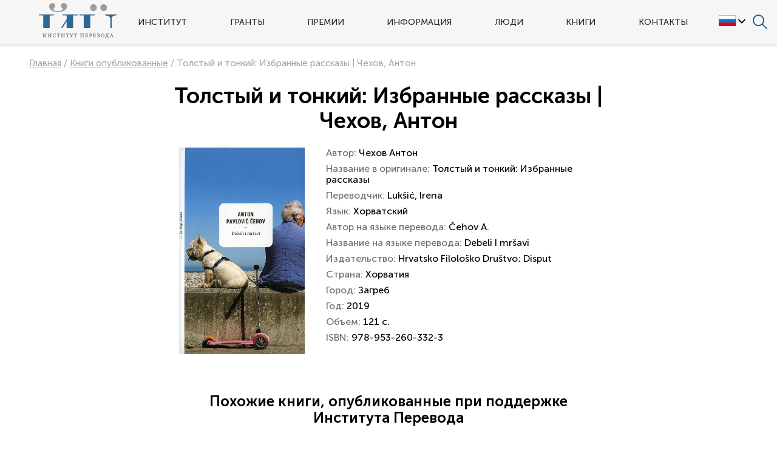

--- FILE ---
content_type: text/html; charset=UTF-8
request_url: https://institutperevoda.ru/knigi/published/tolstyy-i-tonkiy-izbrannye-ras/
body_size: 6943
content:
<!DOCTYPE html>
<html lang="ru">
	<head>
		<meta http-equiv="Content-Type" content="text/html; charset=UTF-8" />
<meta name="robots" content="index, follow" />
<meta name="keywords" content="Институт перевода" />
<meta name="description" content="Институт перевода" />
<link rel="canonical" href="https://institutperevoda.ru/knigi/published/tolstyy-i-tonkiy-izbrannye-ras/" />
<link href="/bitrix/cache/css/s1/ip/template_6512ebf23a1b135bdd5d681acb4fc4c8/template_6512ebf23a1b135bdd5d681acb4fc4c8_v1.css?1728545722114451" type="text/css"  data-template-style="true" rel="stylesheet" />

				<script>
					SESSID = "63f3086e38b22c0553b09f1f922d1418";
					isMainPage = false;
				</script>
			



<script  src="/bitrix/cache/js/s1/ip/template_d1caa6f94fe04d790d1d83d3c7a4a415/template_d1caa6f94fe04d790d1d83d3c7a4a415_v1.js?1728545722292781"></script>
<script>var _ba = _ba || []; _ba.push(["aid", "8460f1ddd76fdfcaee275b83925988f9"]); _ba.push(["host", "institutperevoda.ru"]); (function() {var ba = document.createElement("script"); ba.type = "text/javascript"; ba.async = true;ba.src = (document.location.protocol == "https:" ? "https://" : "http://") + "bitrix.info/ba.js";var s = document.getElementsByTagName("script")[0];s.parentNode.insertBefore(ba, s);})();</script>


		<title>Толстый и тонкий: Избранные рассказы</title>
		<style>
			@import url('https://fonts.googleapis.com/css?family=Open+Sans:400,400i,600,700&display=swap');
		</style> 
				
		<script src="https://yastatic.net/es5-shims/0.0.2/es5-shims.min.js"></script>
		<script src="https://yastatic.net/share2/share.js"></script>

		<link rel="apple-touch-icon" sizes="180x180" href="/apple-touch-icon.png">
		<link rel="icon" type="image/png" sizes="32x32" href="/favicon-32x32.png">
		<link rel="icon" type="image/png" sizes="16x16" href="/favicon-16x16.png">
		<link rel="manifest" href="/site.webmanifest">
		<meta name="yandex-verification" content="dc10a8accbd95639" />
		<meta name="viewport" content="width=device-width, initial-scale=1.0" />
		<meta http-equiv="X-UA-Compatible" content="IE=edge">
					</head>
	<body class="  ">
				<div class="page jsPage" data-class-lock="page_lock">
			<div class="page__header jsPage__header page__header_scroll" data-class-scroll="page__header_scroll">
				<div class="header container jsHeader">
					<div class="header__nav jsHeader__open-menu" data-class-active="header__nav_active"></div>
					<div class="header__logo">
						<a href="/"><img src="/images/logo.png" alt="Институт перевода" title="Институт перевода"></a>
					</div>
					<div class="header__menu jsHeader__menu" data-class-active="header__menu_active">
						
	
						



<ul class="menu">


	
	
					<li class="menu__item"><a href="javascript:void(0)" class="root-item">Институт</a>
				<ul class="menu__sub">
		
	
	

	
	
					<li class="menu__item menu__item_sub "><a href="/about/institute/">
				<span class="menu__view"><img src="/upload/iblock/e05/information.svg" alt="Институт перевода" title="Институт перевода"></span>
				<span class="menu__text">Институт перевода</span>
			</a></li>
		
	
	

	
	
					<li class="menu__item menu__item_sub "><a href="/about/kontseptsiya-razvitiya-khudozhestvennogo-perevoda/">
				<span class="menu__view"><img src="/upload/iblock/507/Kontseptsiya-razvitiya-kh-p.svg" alt="Концепция развития художественного перевода" title="Концепция развития художественного перевода"></span>
				<span class="menu__text">Концепция развития художественного перевода</span>
			</a></li>
		
	
	

	
	
					<li class="menu__item menu__item_sub "><a href="/about/nablyudatelnyy-sovet/">
				<span class="menu__view"><img src="/upload/iblock/071/Nablyudatelnyy-sovet.svg" alt="Наблюдательный совет" title="Наблюдательный совет"></span>
				<span class="menu__text">Наблюдательный совет</span>
			</a></li>
		
	
	

	
	
					<li class="menu__item menu__item_sub "><a href="/about/uchrediteli/">
				<span class="menu__view"><img src="/upload/iblock/9cd/Uchrediteli.svg" alt="Учредители" title="Учредители"></span>
				<span class="menu__text">Учредители</span>
			</a></li>
		
	
	

	
	
					<li class="menu__item menu__item_sub "><a href="/about/resursy-partnerov/">
				<span class="menu__view"><img src="/upload/iblock/d21/partner.svg" alt="Ресурсы партнеров" title="Ресурсы партнеров"></span>
				<span class="menu__text">Ресурсы партнеров</span>
			</a></li>
		
	
	

			</ul></li>	
	
					<li class="menu__item"><a href="/poluchit-grant/" class="root-item">Гранты</a></li>
		
	
	

	
	
					<li class="menu__item"><a href="/premiya-chitay-rossiyu/" class="root-item">Премии</a></li>
		
	
	

	
	
					<li class="menu__item"><a href="javascript:void(0)" class="root-item">Информация</a>
				<ul class="menu__sub">
		
	
	

	
	
					<li class="menu__item menu__item_sub "><a href="/info/news/">
				<span class="menu__view"><img src="/upload/iblock/e2f/newspaper.svg" alt="Новости" title="Новости"></span>
				<span class="menu__text">Новости</span>
			</a></li>
		
	
	

	
	
					<li class="menu__item menu__item_sub "><a href="/info/events/">
				<span class="menu__view"><img src="/upload/iblock/7d0/calendar.svg" alt="События" title="События"></span>
				<span class="menu__text">События</span>
			</a></li>
		
	
	

	
	
					<li class="menu__item menu__item_sub "><a href="/info/press/">
				<span class="menu__view"><img src="/upload/iblock/e24/press.svg" alt="Пресса о нас" title="Пресса о нас"></span>
				<span class="menu__text">Пресса о нас</span>
			</a></li>
		
	
	

	
	
					<li class="menu__item menu__item_sub "><a href="https://congress2020.institutperevoda.ru/">
				<span class="menu__view"><img src="/upload/iblock/7e1/upkztp4rebkefyhtql2ww3ijy2g0wjyt/congress2020.svg" alt="VI Конгресс переводчиков" title="VI Конгресс переводчиков"></span>
				<span class="menu__text">VI Конгресс переводчиков</span>
			</a></li>
		
	
	

			</ul></li>	
	
					<li class="menu__item"><a href="javascript:void(0)" class="root-item">Люди</a>
				<ul class="menu__sub">
		
	
	

	
	
					<li class="menu__item menu__item_sub "><a href="/lyudi/perevodchiki/">
				<span class="menu__view"><img src="/upload/iblock/06b/Perevodchiki.svg" alt="Переводчики" title="Переводчики"></span>
				<span class="menu__text">Переводчики</span>
			</a></li>
		
	
	

	
	
					<li class="menu__item menu__item_sub "><a href="/lyudi/avtory/">
				<span class="menu__view"><img src="/upload/iblock/b37/Avtory.svg" alt="Авторы" title="Авторы"></span>
				<span class="menu__text">Авторы</span>
			</a></li>
		
	
	

	
	
					<li class="menu__item menu__item_sub "><a href="/lyudi/agenty/">
				<span class="menu__view"><img src="/upload/iblock/8d3/Literaturnye-agenty.svg" alt="Литературные агенты" title="Литературные агенты"></span>
				<span class="menu__text">Литературные агенты</span>
			</a></li>
		
	
	

			</ul></li>	
	
					<li class="menu__item"><a href="javascript:void(0)" class="root-item">Книги</a>
				<ul class="menu__sub">
		
	
	

	
	
					<li class="menu__item menu__item_sub "><a href="/knigi/rekomendovannye-dlya-perevoda/">
				<span class="menu__view"><img src="/upload/iblock/28d/rekomendovannye-dlya-perevoda.svg" alt="Рекомендуем к переводу" title="Рекомендуем к переводу"></span>
				<span class="menu__text">Рекомендуем к переводу</span>
			</a></li>
		
	
	

	
	
					<li class="menu__item menu__item_sub item-selected"><a href="/knigi/published/">
				<span class="menu__view"><img src="/upload/iblock/541/Opublikovannye.svg" alt="Опубликованы при нашей поддержке" title="Опубликованы при нашей поддержке"></span>
				<span class="menu__text">Опубликованы при нашей поддержке</span>
			</a></li>
		
	
	

			</ul></li>	
	
					<li class="menu__item"><a href="/kontakty/" class="root-item">Контакты</a></li>
		
	
	


</ul>
					</div>
					<div class="header__region">
						<div class="flag-select jsFlagSelect" data-class-active="flag-select_active">
							<div class="flag-select__current jsFlagSelect__current">
								<div class="flag-select__flag">
									<img src="/upload/iblock/8f2/russian.gif" alt="Русский" title="Русский">
								</div>
								<div class="flag-select__toggle jsFlagSelect__toggle" data-class-active="flag-select__toggle_active"></div>
							</div>
							<div class="flag-select__items jsFlagSelect__items" data-class-active="flag-select__items_active">
								<!--noindex-->
																	<a href="https://institutperevoda.ru/" class="flag-select__item"><img src="/upload/iblock/8f2/russian.gif" alt="Русский" title="Русский"></a>
																	<a href="https://eng.institutperevoda.ru/" class="flag-select__item"><img src="/upload/iblock/41a/british.gif" alt="Английский" title="Английский"></a>
																	<a href="https://ita.institutperevoda.ru/" class="flag-select__item"><img src="/upload/iblock/be1/italian.gif" alt="Итальянский" title="Итальянский"></a>
																	<a href="https://spa.institutperevoda.ru/" class="flag-select__item"><img src="/upload/iblock/ae7/spanish.gif" alt="Испанский" title="Испанский"></a>
																	<a href="https://ger.institutperevoda.ru/" class="flag-select__item"><img src="/upload/iblock/56f/german.gif" alt="Немецкий" title="Немецкий"></a>
																	<a href="https://fre.institutperevoda.ru/" class="flag-select__item"><img src="/upload/iblock/ba2/french.gif" alt="Французский" title="Французский"></a>
																	<a href="https://oae.institutperevoda.ru/" class="flag-select__item"><img src="/upload/iblock/ddc/emirates.gif" alt="Арабский" title="Арабский"></a>
																<!--/noindex-->
							</div>
						
						</div>
					</div>
					<div class="header__search jsHeader__search" data-class-active="header__search_active">
						<form class="header-search jsHeaderSearch" action="/search/" method="get">
							<input type="text" name="q" class="header-search__input" placeholder="">
							<input type="submit" class="header-search__submit" value="" >
						</form>
					</div>
					<div class="header__search-open jsHeader__open-search" data-class-active="header__search-open_active"></div>
				</div>
								
			</div>
			<div class="page__content">	

								<div class="container container_inner">
											<div class="breadcrumb" itemprop="http://schema.org/breadcrumb" itemscope itemtype="http://schema.org/BreadcrumbList">
			
			<span class="breadcrumb__item" id="bx_breadcrumb_0" itemprop="itemListElement" itemscope itemtype="http://schema.org/ListItem">
				<a href="/" title="Главная" itemprop="item"><span itemprop="name">Главная</span></a>
				<meta itemprop="position" content="1" />
			</span>
			/ 
			<span class="breadcrumb__item" id="bx_breadcrumb_1" itemprop="itemListElement" itemscope itemtype="http://schema.org/ListItem">
				<a href="/knigi/published/" title="Книги опубликованные" itemprop="item"><span itemprop="name">Книги опубликованные</span></a>
				<meta itemprop="position" content="2" />
			</span>
			/ 		
			<span class="breadcrumb__item">
				<span>Толстый и тонкий: Избранные рассказы | Чехов, Антон</span>
			</span></div>										<h1>Толстый и тонкий: Избранные рассказы | Чехов, Антон</h1>	
									<div class="book-detail">
	<div class="book-detail__view"><img src="/upload/iblock/a6b/1rZiIDoPhUDHWtJf3sTe7ax50UD_XXDem.jpg" alt="Толстый и тонкий: Избранные рассказы" title="Толстый и тонкий: Избранные рассказы" /></div>
	<div class="book-detail__props">
					<div class="book-detail__prop">Автор: <span class="book-detail__value">Чехов Антон</span></div>
							<div class="book-detail__prop">Название в оригинале: <span class="book-detail__value">Толстый и тонкий: Избранные рассказы</span></div>		
					
					<div class="book-detail__prop">Переводчик: <span class="book-detail__value">Lukšić, Irena</span></div>
							<div class="book-detail__prop">Язык: <span class="book-detail__value">Хорватский</span></div>
							
			<div class="book-detail__prop">Автор на языке перевода: <span class="book-detail__value">Čehov A.</span></div>
							
			<div class="book-detail__prop">Название на языке перевода: <span class="book-detail__value">Debeli I mršavi</span></div>
							
			<div class="book-detail__prop">Издательство: <span class="book-detail__value">Hrvatsko Filološko Društvo; Disput</span></div>
							
			<div class="book-detail__prop">Страна: <span class="book-detail__value">Хорватия</span></div>
							
			<div class="book-detail__prop">Город: <span class="book-detail__value">Загреб</span></div>
							
			<div class="book-detail__prop">Год: <span class="book-detail__value">2019</span></div>
							
			<div class="book-detail__prop">Объем: <span class="book-detail__value">121 с.</span></div>
							
			<div class="book-detail__prop">ISBN: <span class="book-detail__value">978-953-260-332-3</span></div>
			</div>
</div>

<h2>Похожие книги, опубликованные при поддержке <br>Института Перевода</h2>





<div class="book jsBook">
	<div class="book__items owl-carousel jsBook__slider">
				<a href="/knigi/published/ostrov-sakhalin/" class="book__item">
			<div class="book__view">
				<img src="/upload/iblock/940/1ILXTzbOoMwU9S9Dhy29ZLykZZKlmkwO9.jpg" alt="Из Сибири. Остров Сахалин" title="Из Сибири. Остров Сахалин" >
				<div class="book__view-content">
					<div class="book__view-author">Чехов, Антон</div>
					<div class="book__view-title">Из Сибири. Остров Сахалин</div>
				</div>
			</div>
			<div class="book__content">
				<div class="book__author">
					<div class="book__label">Чехов, Антон</div>
					<div class="book__value book__value_bold">Из Сибири. Остров Сахалин</div>
				</div>
								<div class="book__author">
					<div class="book__label">Переводчик:</div>
					<div class="book__value">Haba, Abdullah</div>
				</div>
												<div class="book__author">
					<div class="book__label">Издательство:</div>
					<div class="book__value">Al-Mada</div>
				</div>
							</div>
			<div class="book__more">
				<div class="book__more-link">Подробнее</div>
			</div>
		</a>
				<a href="/knigi/published/roman-s-kokainom/" class="book__item">
			<div class="book__view">
				<img src="/upload/iblock/45f/1rtgx1qI4RuD0wBQPJZWnUa148k1IpWDx.jpg" alt="Роман с кокаином" title="Роман с кокаином" >
				<div class="book__view-content">
					<div class="book__view-author">Агеев, Михаил (Леви, Марк)</div>
					<div class="book__view-title">Роман с кокаином</div>
				</div>
			</div>
			<div class="book__content">
				<div class="book__author">
					<div class="book__label">Агеев, Михаил (Леви, Марк)</div>
					<div class="book__value book__value_bold">Роман с кокаином</div>
				</div>
								<div class="book__author">
					<div class="book__label">Переводчик:</div>
					<div class="book__value">Lukšić, Irena</div>
				</div>
												<div class="book__author">
					<div class="book__label">Издательство:</div>
					<div class="book__value">Hrvatsko Filološko Društvo</div>
				</div>
							</div>
			<div class="book__more">
				<div class="book__more-link">Подробнее</div>
			</div>
		</a>
				<a href="/knigi/published/nochnye-dorogi/" class="book__item">
			<div class="book__view">
				<img src="/upload/iblock/28c/ht0s5jildqlqnw9hbqcuf75qatm93sgh/101LsDIPSuHBz0NYMm9AgspS1n6jkWiIR.jpg" alt="Ночные дороги" title="Ночные дороги" >
				<div class="book__view-content">
					<div class="book__view-author">Газданов, Гайто</div>
					<div class="book__view-title">Ночные дороги</div>
				</div>
			</div>
			<div class="book__content">
				<div class="book__author">
					<div class="book__label">Газданов, Гайто</div>
					<div class="book__value book__value_bold">Ночные дороги</div>
				</div>
								<div class="book__author">
					<div class="book__label">Переводчик:</div>
					<div class="book__value">Lukšić, Irena</div>
				</div>
												<div class="book__author">
					<div class="book__label">Издательство:</div>
					<div class="book__value">Hrvatsko Filološko Društvo</div>
				</div>
							</div>
			<div class="book__more">
				<div class="book__more-link">Подробнее</div>
			</div>
		</a>
				<a href="/knigi/published/rasskazy-5/" class="book__item">
			<div class="book__view">
				<img src="/upload/iblock/2a8/3n1q7gzgpuljn9tnx1tjgo8gmzyy442z/1ji5VkAOj1lOF6ti36H_kFJtGNFEpE4q3.jpg" alt="Рассказы" title="Рассказы" >
				<div class="book__view-content">
					<div class="book__view-author">Чехов, Антон</div>
					<div class="book__view-title">Рассказы</div>
				</div>
			</div>
			<div class="book__content">
				<div class="book__author">
					<div class="book__label">Чехов, Антон</div>
					<div class="book__value book__value_bold">Рассказы</div>
				</div>
								<div class="book__author">
					<div class="book__label">Переводчик:</div>
					<div class="book__value">Barios, Arnau</div>
				</div>
												<div class="book__author">
					<div class="book__label">Издательство:</div>
					<div class="book__value">Club Editor 1959 S.L.</div>
				</div>
							</div>
			<div class="book__more">
				<div class="book__more-link">Подробнее</div>
			</div>
		</a>
				<a href="/knigi/published/tri-sestry/" class="book__item">
			<div class="book__view">
				<img src="/upload/iblock/56d/1Imj9q5VITkP8Mip0FrJFHUfT_ISRzw2H.jpg" alt="Три сестры : [Три сестры. Вишневый сад. Чайка]" title="Три сестры : [Три сестры. Вишневый сад. Чайка]" >
				<div class="book__view-content">
					<div class="book__view-author">Чехов, Антон</div>
					<div class="book__view-title">Три сестры : [Три сестры. Вишневый сад. Чайка]</div>
				</div>
			</div>
			<div class="book__content">
				<div class="book__author">
					<div class="book__label">Чехов, Антон</div>
					<div class="book__value book__value_bold">Три сестры : [Три сестры. Вишневый сад. Чайка]</div>
				</div>
								<div class="book__author">
					<div class="book__label">Переводчик:</div>
					<div class="book__value">Андрющенко, Свiтлана</div>
				</div>
												<div class="book__author">
					<div class="book__label">Издательство:</div>
					<div class="book__value">Видавництво Анетти Антоненко</div>
				</div>
							</div>
			<div class="book__more">
				<div class="book__more-link">Подробнее</div>
			</div>
		</a>
				<a href="/knigi/published/palata-6/" class="book__item">
			<div class="book__view">
				<img src="/upload/iblock/770/1mJvCZwxBl_sFlDveG2j9NW0mH04ZaIGV.jpg" alt="Палата № 6" title="Палата № 6" >
				<div class="book__view-content">
					<div class="book__view-author">Чехов, Антон</div>
					<div class="book__view-title">Палата № 6</div>
				</div>
			</div>
			<div class="book__content">
				<div class="book__author">
					<div class="book__label">Чехов, Антон</div>
					<div class="book__value book__value_bold">Палата № 6</div>
				</div>
												<div class="book__author">
					<div class="book__label">Издательство:</div>
					<div class="book__value">Almada For Media, Culture Arts</div>
				</div>
							</div>
			<div class="book__more">
				<div class="book__more-link">Подробнее</div>
			</div>
		</a>
				<a href="/knigi/published/sobranie-sochineniy-v-20-t-t-4/" class="book__item">
			<div class="book__view">
				<img src="/upload/iblock/498/j11vt8uj1pippvfq22gqluf6puu1pnal/14WOjzqkO1wxcFSub_E0R9Z_JYEjIf6rs.jpg" alt="Собрание сочинений. В 20 т. Т. 4" title="Собрание сочинений. В 20 т. Т. 4" >
				<div class="book__view-content">
					<div class="book__view-author">Чехов, Антон</div>
					<div class="book__view-title">Собрание сочинений. В 20 т. Т. 4</div>
				</div>
			</div>
			<div class="book__content">
				<div class="book__author">
					<div class="book__label">Чехов, Антон</div>
					<div class="book__value book__value_bold">Собрание сочинений. В 20 т. Т. 4</div>
				</div>
								<div class="book__author">
					<div class="book__label">Переводчик:</div>
					<div class="book__value">Büke, Uğur</div>
				</div>
												<div class="book__author">
					<div class="book__label">Издательство:</div>
					<div class="book__value">Alfa Publishing House</div>
				</div>
							</div>
			<div class="book__more">
				<div class="book__more-link">Подробнее</div>
			</div>
		</a>
				<a href="/knigi/published/razbrosannaya-proza/" class="book__item">
			<div class="book__view">
				<img src="/upload/iblock/8bd/670ptjylnrc5kpp62kjvizs4gjg62guo/1AN6fq3c_afvSXeAuccrTH_ENwSYy1hCZ.jpg" alt="Разбросанная проза" title="Разбросанная проза" >
				<div class="book__view-content">
					<div class="book__view-author">Гуро, Елена</div>
					<div class="book__view-title">Разбросанная проза</div>
				</div>
			</div>
			<div class="book__content">
				<div class="book__author">
					<div class="book__label">Гуро, Елена</div>
					<div class="book__value book__value_bold">Разбросанная проза</div>
				</div>
								<div class="book__author">
					<div class="book__label">Переводчик:</div>
					<div class="book__value">Lukšić, Irena</div>
				</div>
												<div class="book__author">
					<div class="book__label">Издательство:</div>
					<div class="book__value">Hrvatsko Filološko Društvo</div>
				</div>
							</div>
			<div class="book__more">
				<div class="book__more-link">Подробнее</div>
			</div>
		</a>
			</div>
		<div class="book__footer">
		<a href="/knigi/published/" class="btn">Все книги</a>
	</div>
	</div>
	
						</div>
				</div>
			<div class="page__footer">
				<div class="container">
					<div class="footer">
						<div class="footer__menu">
							<div class="footer__column">
								<div class="footer__logo">
									<img src="/images/logo.png" alt="" title="" />
								</div>
								<div class="footer__address">
									<div class="footer__item"><a href="mailto:info@institutperevoda.ru">info@institutperevoda.ru</a></div>
									<div class="footer__item"><a href="tel:+7 (495) 915-33-05">+7 (495) 915-33-05</a></div>
								</div>
							</div>
														<div class="footer__column">
								<div class="footer__nav">
									<div class="footer__nav-item footer__nav-item_head">
										<a href="/about/">Институт</a>
									</div>
									<div class="footer__nav-item">
										<a href="/about/kontseptsiya-razvitiya-khudozhestvennogo-perevoda/">Концепция развития</a>
									</div>
									<div class="footer__nav-item">
										<a href="/about/nablyudatelnyy-sovet/">Наблюдательный совет</a>
									</div>
									<div class="footer__nav-item">
										<a href="/about/uchrediteli/">Учредители</a>
									</div>
								</div>
							</div>
							<div class="footer__column">
								<div class="footer__nav">
									<div class="footer__nav-item footer__nav-item_head">
										<a href="/info/">Информация</a>
									</div>
									<div class="footer__nav-item">
										<a href="/poluchit-grant/">Гранты</a>
									</div>
									<div class="footer__nav-item">
										<a href="/premiya-chitay-rossiyu/">Премии</a>
									</div>
									<div class="footer__nav-item">
										<a href="/info/events/">События</a>
									</div>
								</div>
							</div>
							<div class="footer__column">
								<div class="footer__nav">
									<div class="footer__nav-item footer__nav-item_head">
										<a href="/knigi/">Книги</a>
									</div>
									<div class="footer__nav-item">
										<a href="/knigi/rekomendovannye-dlya-perevoda/">Для перевода</a>
									</div>
									<div class="footer__nav-item">
										<a href="/knigi/published/">Опубликованные</a>
									</div>
								</div>
							</div>
							<div class="footer__column">
								<div class="footer__nav">
									<div class="footer__nav-item footer__nav-item_head">
										<a href="/lyudi/">Люди</a>
									</div>
									<div class="footer__nav-item">
										<a href="/lyudi/perevodchiki/">Переводчики</a>
									</div>
									<div class="footer__nav-item">
										<a href="/lyudi/avtory/">Авторы</a>
									</div>
									<div class="footer__nav-item">
										<a href="/lyudi/agenty/">Литературные агенты</a>
									</div>
								</div>
							</div>
													</div>
						
						<div class="footer__section">
						
							<div class="footer__address">
																	Официальный сайт
									<div class="upper">АНО "ИНСТИТУТ ПЕРЕВОДА"</div>
															</div>

						
							<div class="footer__social">
								<div class="social-footer">
									<a href="https://www.instagram.com/read.russia/" target="_blank" class="social-footer__item social-footer__item_instagram"></a>
									<a href="https://t.me/ReadRussia" target="_blank" class="social-footer__item social-footer__item_tg"></a>
									<a href="https://vk.com/institutperevoda" target="_blank" class="social-footer__item social-footer__item_vk"></a>
								</div>
							</div>						
						</div>
					</div>
				</div>
				<div class="page__copyright">© Институт перевода 2026</div>
			</div>

		</div>

<!--LiveInternet counter--><script type="text/javascript"><!--
document.write("<a href='http://www.liveinternet.ru/click' "+
"target=_blank><img src='//counter.yadro.ru/hit?t14.6;r"+
escape(document.referrer)+((typeof(screen)=="undefined")?"":
";s"+screen.width+"*"+screen.height+"*"+(screen.colorDepth?
screen.colorDepth:screen.pixelDepth))+";u"+escape(document.URL)+
";"+Math.random()+
"' alt='' title='LiveInternet: показано число просмотров за 24"+
" часа, посетителей за 24 часа и за сегодня' "+
"border='0' width='1px' height='1px' style='position:absolute;top:0;left:-999px;'><\/a>")
//--></script><!--/LiveInternet-->


<!-- Yandex.Metrika counter -->
<script type="text/javascript" >
   (function(m,e,t,r,i,k,a){m[i]=m[i]||function(){(m[i].a=m[i].a||[]).push(arguments)};
   m[i].l=1*new Date();k=e.createElement(t),a=e.getElementsByTagName(t)[0],k.async=1,k.src=r,a.parentNode.insertBefore(k,a)})
   (window, document, "script", "https://mc.yandex.ru/metrika/tag.js", "ym");

   ym(69264949, "init", {
        clickmap:true,
        trackLinks:true,
        accurateTrackBounce:true,
        webvisor:true
   });
</script>
<noscript><div><img src="https://mc.yandex.ru/watch/69264949" style="position:absolute; left:-9999px;" alt="" /></div></noscript>
<!-- /Yandex.Metrika counter -->
		
	</body>
</html>

--- FILE ---
content_type: text/css
request_url: https://institutperevoda.ru/bitrix/cache/css/s1/ip/template_6512ebf23a1b135bdd5d681acb4fc4c8/template_6512ebf23a1b135bdd5d681acb4fc4c8_v1.css?1728545722114451
body_size: 31852
content:


/* Start:/local/templates/ip/vendor/normalize.css?17203717466138*/
/*! normalize.css v8.0.1 | MIT License | github.com/necolas/normalize.css */

/* Document
   ========================================================================== */

/**
 * 1. Correct the line height in all browsers.
 * 2. Prevent adjustments of font size after orientation changes in iOS.
 */

html {
  line-height: 1.15; /* 1 */
  -webkit-text-size-adjust: 100%; /* 2 */
}

/* Sections
   ========================================================================== */

/**
 * Remove the margin in all browsers.
 */

body {
  margin: 0;
}

/**
 * Render the `main` element consistently in IE.
 */

main {
  display: block;
}

/**
 * Correct the font size and margin on `h1` elements within `section` and
 * `article` contexts in Chrome, Firefox, and Safari.
 */

h1 {
  font-size: 2em;
  margin: 0.67em 0;
}

/* Grouping content
   ========================================================================== */

/**
 * 1. Add the correct box sizing in Firefox.
 * 2. Show the overflow in Edge and IE.
 */

hr {
  box-sizing: content-box; /* 1 */
  height: 0; /* 1 */
  overflow: visible; /* 2 */
}

/**
 * 1. Correct the inheritance and scaling of font size in all browsers.
 * 2. Correct the odd `em` font sizing in all browsers.
 */

pre {
  font-family: monospace, monospace; /* 1 */
  font-size: 1em; /* 2 */
}

/* Text-level semantics
   ========================================================================== */

/**
 * Remove the gray background on active links in IE 10.
 */

a {
  background-color: transparent;
}

/**
 * 1. Remove the bottom border in Chrome 57-
 * 2. Add the correct text decoration in Chrome, Edge, IE, Opera, and Safari.
 */

abbr[title] {
  border-bottom: none; /* 1 */
  text-decoration: underline; /* 2 */
  text-decoration: underline dotted; /* 2 */
}

/**
 * Add the correct font weight in Chrome, Edge, and Safari.
 */

b,
strong {
  font-weight: bolder;
}

/**
 * 1. Correct the inheritance and scaling of font size in all browsers.
 * 2. Correct the odd `em` font sizing in all browsers.
 */

code,
kbd,
samp {
  font-family: monospace, monospace; /* 1 */
  font-size: 1em; /* 2 */
}

/**
 * Add the correct font size in all browsers.
 */

small {
  font-size: 80%;
}

/**
 * Prevent `sub` and `sup` elements from affecting the line height in
 * all browsers.
 */

sub,
sup {
  font-size: 75%;
  line-height: 0;
  position: relative;
  vertical-align: baseline;
}

sub {
  bottom: -0.25em;
}

sup {
  top: -0.5em;
}

/* Embedded content
   ========================================================================== */

/**
 * Remove the border on images inside links in IE 10.
 */

img {
  border-style: none;
}

/* Forms
   ========================================================================== */

/**
 * 1. Change the font styles in all browsers.
 * 2. Remove the margin in Firefox and Safari.
 */

button,
input,
optgroup,
select,
textarea {
  font-family: inherit; /* 1 */
  font-size: 100%; /* 1 */
  line-height: 1.15; /* 1 */
  margin: 0; /* 2 */
}

/**
 * Show the overflow in IE.
 * 1. Show the overflow in Edge.
 */

button,
input { /* 1 */
  overflow: visible;
}

/**
 * Remove the inheritance of text transform in Edge, Firefox, and IE.
 * 1. Remove the inheritance of text transform in Firefox.
 */

button,
select { /* 1 */
  text-transform: none;
}

/**
 * Correct the inability to style clickable types in iOS and Safari.
 */

button,
[type="button"],
[type="reset"],
[type="submit"] {
  -webkit-appearance: button;
}

/**
 * Remove the inner border and padding in Firefox.
 */

button::-moz-focus-inner,
[type="button"]::-moz-focus-inner,
[type="reset"]::-moz-focus-inner,
[type="submit"]::-moz-focus-inner {
  border-style: none;
  padding: 0;
}

/**
 * Restore the focus styles unset by the previous rule.
 */

button:-moz-focusring,
[type="button"]:-moz-focusring,
[type="reset"]:-moz-focusring,
[type="submit"]:-moz-focusring {
  outline: 1px dotted ButtonText;
}

/**
 * Correct the padding in Firefox.
 */

fieldset {
  padding: 0.35em 0.75em 0.625em;
}

/**
 * 1. Correct the text wrapping in Edge and IE.
 * 2. Correct the color inheritance from `fieldset` elements in IE.
 * 3. Remove the padding so developers are not caught out when they zero out
 *    `fieldset` elements in all browsers.
 */

legend {
  box-sizing: border-box; /* 1 */
  color: inherit; /* 2 */
  display: table; /* 1 */
  max-width: 100%; /* 1 */
  padding: 0; /* 3 */
  white-space: normal; /* 1 */
}

/**
 * Add the correct vertical alignment in Chrome, Firefox, and Opera.
 */

progress {
  vertical-align: baseline;
}

/**
 * Remove the default vertical scrollbar in IE 10+.
 */

textarea {
  overflow: auto;
}

/**
 * 1. Add the correct box sizing in IE 10.
 * 2. Remove the padding in IE 10.
 */

[type="checkbox"],
[type="radio"] {
  box-sizing: border-box; /* 1 */
  padding: 0; /* 2 */
}

/**
 * Correct the cursor style of increment and decrement buttons in Chrome.
 */

[type="number"]::-webkit-inner-spin-button,
[type="number"]::-webkit-outer-spin-button {
  height: auto;
}

/**
 * 1. Correct the odd appearance in Chrome and Safari.
 * 2. Correct the outline style in Safari.
 */

[type="search"] {
  -webkit-appearance: textfield; /* 1 */
  outline-offset: -2px; /* 2 */
}

/**
 * Remove the inner padding in Chrome and Safari on macOS.
 */

[type="search"]::-webkit-search-decoration {
  -webkit-appearance: none;
}

/**
 * 1. Correct the inability to style clickable types in iOS and Safari.
 * 2. Change font properties to `inherit` in Safari.
 */

::-webkit-file-upload-button {
  -webkit-appearance: button; /* 1 */
  font: inherit; /* 2 */
}

/* Interactive
   ========================================================================== */

/*
 * Add the correct display in Edge, IE 10+, and Firefox.
 */

details {
  display: block;
}

/*
 * Add the correct display in all browsers.
 */

summary {
  display: list-item;
}

/* Misc
   ========================================================================== */

/**
 * Add the correct display in IE 10+.
 */

template {
  display: none;
}

/**
 * Add the correct display in IE 10.
 */

[hidden] {
  display: none;
}

/* End */


/* Start:/local/templates/ip/css/autoload/banner.css?17203717471557*/
.banner {
	height:576px;
	width:100%;
	position:relative;
}

.banner__view {
	height:100%;
	width:100%;
	position:absolute;
	background-size:cover;
	background-position:center;
}

.banner__content{
	position:relative;
	display:flex;
	width:100%;
	height:100%;
	flex-direction:column;
	align-items:center;
}
.banner__enter{
	flex-grow: 1;
	align-items: center;
	display: flex;
	flex-direction: column;
	justify-content: center;
}
.banner__logo {
	margin-bottom:48px;
	max-width:80%;
}
.banner__desc {
	color:#969696;
	font-size:13px;
	padding:8px 0;
}

.banner__title{
	color:#2c6996; 
	text-transform:uppercase;
	font-size:36px;
	font-family:"Times New Roman",Arial,sans-serif;;
}

.seoul2021 .banner { 
	height:424px;
}
.seoul2021 .banner__title{ 
	color:#fff;
	text-align:center;
	font-family:'Apple SD Gothic Neo',Arial,sans-serif;
	font-weight:700;
}
.seoul2021 .banner__title_light {
	font-weight:300;
}

.banner__btn-seoul {
	background: rgba(255,255,255,0.9);
	padding: 8px 16px;
	margin-top: 48px;
	width: 256px;
	text-decoration:none;	
}
.banner__btn-seoul:hover {
	background:#fff; 
}
.banner__btn-promo {
	background: rgba(255,255,255,0.9);
	padding: 8px 16px;
	margin-top: 48px;
	width: 256px;
	text-decoration:none;	
}
.banner__btn-promo:hover {
	background:#fff; 
}
@media screen and (max-width:1000px) {



}

@media screen and (max-width: 768px) {
	.banner {
		height:414px;	
	}
	.banner__logo{
		margin-top:80px;
		margin-bottom:16px;
	}
	.banner__desc {
		max-width:80%;
		text-align:center;
	}
}

@media screen and (max-width: 480px) {

}
/* End */


/* Start:/local/templates/ip/css/autoload/banner_event.css?17203717471007*/
.banner_event {
	height:480px;
}

.banner_event .banner__title{
	font-family:MuseoSansCyrl,Arial,sans-serif;
	color:#fff;
	font-weight:700;
	font-size:64px;
	text-align:center;
	padding:0 24px;
	box-sizing:border-box;
	margin-bottom:0;
}
.banner_event .banner__dates{
	font-family:MuseoSansCyrl,Arial,sans-serif;
	color:#fff;
	font-weight:400;
	font-size:48px;
	margin-top:16px;
	padding:0 5%;
	text-align:center;
	white-space:nowrap;
}
.banner_event .banner_dates3{
	margin-top:16px;
}


@media screen and (max-width:1000px) {

	.banner_event .banner__title{
		font-size:36px;
	}
	.banner_event .banner__dates{
		font-size:28px;
	}


}

@media screen and (max-width: 768px) {
	.banner_event .banner__title{
		font-size:32px;
	}
	.banner_event .banner__dates{
		font-size:26px;
	}
}

@media screen and (max-width: 480px) {
	.banner_event .banner__title{
		font-size:24px;
		padding:0 16px;
	}
	.banner_event .banner__dates{
		font-size:18px;
	}
	
}
/* End */


/* Start:/local/templates/ip/css/autoload/banner_frankfurt21.css?1720371747949*/
.banner_frankfurt21 {
	height:480px;
}

.banner_frankfurt21 .banner__title{
	font-family:MuseoSansCyrl,Arial,sans-serif;
	color:#fff;
	font-weight:700;
	font-size:64px;
	text-align:center;
	padding:0 24px;
	box-sizing:border-box;
	margin-bottom:0;
}
.banner_frankfurt21 .banner__dates{
	font-family:MuseoSansCyrl,Arial,sans-serif;
	color:#fff;
	font-weight:400;
	font-size:48px;
	margin-top:16px;
}


@media screen and (max-width:1000px) {

	.banner_frankfurt21 .banner__title{
		font-size:36px;
	}
	.banner_frankfurt21 .banner__dates{
		font-size:28px;
	}


}

@media screen and (max-width: 768px) {
	.banner_frankfurt21 .banner__title{
		font-size:32px;
	}
	.banner_frankfurt21 .banner__dates{
		font-size:26px;
	}
}

@media screen and (max-width: 480px) {
	.banner_frankfurt21 .banner__title{
		font-size:24px;
		padding:0 16px;
	}
	.banner_frankfurt21 .banner__dates{
		font-size:18px;
	}
	
}
/* End */


/* Start:/local/templates/ip/css/autoload/bg-video.css?1720371747777*/
.bg-video {
    background: #000;
    position: absolute;
    top: 0; 
	right: 0; 
	bottom: 0; 
	left: 0;
	height:100%;
	overflow:hidden;
}

.bg-video:after {
	content:"";
	display:block;
	position:absolute;
	top:0;
	left:0;
	background:rgba(0,0,0,0.64);
	/* background-image:url(/images/mark.png); */
	background-position:center;
	background-size:cover;
	pointer-events:none;
	width:100%;
	height:100%;
}

.bg-video__view,
.bg-video__view iframe {
    position: absolute;
    top: 0; 
	left: 0;
    width: 100%; 
	height: 100%;
    pointer-events: none;
	
}



@media (min-aspect-ratio: 16/9) {
    .bg-video__view { height: 300%; top: -100%; }
}
@media (max-aspect-ratio: 16/9) {
    .bg-video__view { width: 300%; left: -100%; }
}
/* End */


/* Start:/local/templates/ip/css/autoload/big-map.css?17203717471148*/
.big-map {
	height:480px;
	max-height:66vh;
	position:relative;
	margin-top:32px;
}

.big-map__map{
	width:100%;
	height:100%;	
	position:absolute;
}
.big-map__map iframe{
	width:100%;
	height:100%;
	border:0;
}
.big-map__content{
	position:relative;
}

.big-map__info{
	background:rgba(255,255,255,0.9);
	position:absolute;
	right:128px;
	top:0;
	padding:24px;
}
.big-map__label {
	font-weight:700;
	margin-top:16px;
}
.big-map__label:first-child{
	margin-top:0;
}
.big-map__value {
	line-height:1.4;
}
.big-map__value a{
	color:#181716;
	text-decoration:none;
}
.big-map__value a:hover{
	text-decoration:underline;
}
@media screen and (max-width:1000px) {



}

@media screen and (max-width: 768px) {
	.big-map{
		display:flex;
		flex-direction:column-reverse;
		height:auto;
		max-height:none;
	}
	.big-map__content {
		position:static;
	}
	.big-map__map{
		position:relative !important;	 	
		top:auto;
		left:auto;
		width:auto;
		height:auto;
		height:256px;
		max-height:66vh;
	}
	.big-map__info{
		position:static !important;
		top:auto;
		left:auto;
		padding:0 0 16px 0;
		background:#fff;
	}
}

@media screen and (max-width: 480px) {

}


/* End */


/* Start:/local/templates/ip/css/autoload/book-detail.css?17203717471186*/
.book-detail {
	display:flex;
	width:100%;
	max-width:690px;
	margin:0 auto;
	margin-bottom:64px;
}

.book-detail__view {
	flex:1 1 35%;
	height:340px;
	box-sizing:border-box;
	padding-right:32px;
}

.book-detail__watermark {
	position:relative;
	
}
.book-detail__watermark:after {
	content:attr(data-copyright);
	display:inline;
	position:absolute;
	right:0;
	bottom:0;
	background:rgba(128,128,128,0.5);
	color:#fff;
	user-select:none;
	-moz-user-select: none;
	-webkit-user-select: none;
	-ms-user-select: none;	
	pointer-events:none;
	text-align:right;
	padding:2px;
}

.book-detail__watermark img {
	vertical-align:top;
	user-select:none;
	-moz-user-select: none;
	-webkit-user-select: none;
	-ms-user-select: none;	
	pointer-events:none;
}

.book-detail__props {
	flex:1 1 65%;
}

.book-detail__prop {
	color:#6e6e6e;
	margin-bottom:8px;
}

.book-detail__value {
	color:#000;
}



@media screen and (max-width:1000px) {



}

@media screen and (max-width: 768px) {

}

@media screen and (max-width: 480px) {
	.book-detail {
		flex-direction:column;
	}
	
	.book-detail__view {
		flex:1 1 100%;
		padding-right:0;
	}
	
	.book-detail__props {
		margin-top:16px;
		flex:1 1 100%;
	}
}
/* End */


/* Start:/local/templates/ip/css/autoload/book.css?17203717472864*/
.book {
	
}

.book__items {
	position:relative;
	padding-top:48px;
}

.book__items_page {
	display:flex;
	flex-wrap:wrap;

}

.book__items .owl-stage{
	display:flex;
}
.book__items .owl-item{
	display:flex;
}
.book__items .owl-nav{
	position:absolute;
	top:0;
	right:0;
}

.book__items .owl-prev{
	height:32px;
	width:64px;
	display:inline-flex;
	border:2px solid #000 !important;
	align-items:center;
	justify-content:center;
	margin-right:8px;
	font-size:32px  !important;
	line-height: 1 !important;
}

.book__items .owl-next{
	height:32px;
	width:64px;
	display:inline-flex;
	border:2px solid #000 !important;
	align-items:center;
	justify-content:center;
	font-size:32px !important;
	line-height: 1 !important;
}
.book__items .owl-next:hover,
.book__items .owl-prev:hover {
	border-color:#266390 !important;
	color:#266390 !important;	
}

.book__items .owl-next span,
.book__items .owl-prev span {
	transform:translateY(-3px);
}


.book__item{
	display:flex;
	flex-direction:column;
	color:#181716;
	text-decoration:none;
	overflow:hidden;
	word-break: break-word;
}
.book__items_page .book__item{
	flex:0 0 22%;
	margin-right:3%;
	margin-bottom:64px;
}
.book__view{
	height:324px;
	margin-bottom:24px;
	position:relative;
	align-self: flex-start;
	overflow:hidden;
}

.book__view img{
	display:inline !important;
	width:auto !important;
	box-shadow:1px 1px 6px 2px rgba(0,0,0,0.1);
}
.book__item:hover .book__view:after {
	content:"";
	display:block;
	position:absolute;
	width:100%;
	height:100%;
	background:rgba(38,99,144,0.75);
	left:0;
	top:0;
	
}
.book__view-content{
	display:none;
}
.book__item:hover .book__view-content{
	position:absolute;
	display:flex;
	height:100%;
	width:100%;
	top:0;
	left:0;
	z-index:1;
	color:#fff;
	flex-direction:column;
	align-items:center;
	justify-content:center;
	font-size:22px;
}
.book__view-author{
	margin:8px 0;
	text-align:center;
}
.book__view-title{
	font-weight:700;
	margin:8px 0;
	text-align:center;
	padding:0 16px;
	box-sizing:border-box;
}


.book__author{
	margin-bottom:16px;
}
.book__label{
	color:#6e6e6e;
	font-size:18px;
	font-weight:300;
}

.book__value{
	font-size:20px;
	margin-top:4px;
}

.book__value_bold{
	font-weight:700;
}

.book__content{
	margin-bottom: 12px;
	flex-grow:1;
}
.book__more-link {
	color:#848484;
	font-size:16px;
}
.book__item:hover .book__more-link {
		color:#2c6996;
	font-size:16px;
}

.book__footer {
	text-align:center;
	margin:32px 0;
}

.book__nav {
	text-align:center;
}

@media screen and (max-width:1000px) {
	.book__items_page .book__item{
		flex:0 0 31%;
		margin-right:2.33%;
	}

}

@media screen and (max-width: 768px) {
	.book__items_page .book__item{
		flex:0 0 45%;
		margin-right:5%;
	}
}

@media screen and (max-width: 480px) {
	.book__items_page .book__item{
		flex:0 0 100%;
		margin-right:0%;
	}
	.book__items_page .book__view{
		height:auto;
	}
	
}
/* End */


/* Start:/local/templates/ip/css/autoload/breadcrumb.css?1720371747165*/
.breadcrumb{
	padding:24px 0 0;
	color:#a8a8a8;
	font-size:15px;	
	word-break: break-all;
}

.breadcrumb a{
	color:#a8a8a8;
}
.breadcrumb a:hover{
		color:#2c6996;
}
/* End */


/* Start:/local/templates/ip/css/autoload/btn.css?1720371747973*/
.btn {
	border:2px solid #000;
	min-height:52px;
	min-width:204px;
	max-width:100%;
	display:inline-flex;
	align-items:center;
	justify-content:center;
	text-decoration:none;
	color:#000;
	text-transform:uppercase;
	padding:8px 16px;
	box-sizing:border-box;
	background:transparent;
	cursor:pointer;
}

.btn:hover {
	color:#266390;
	border-color:#266390;
}

.btn_white {
	border-color:#fff;
	color:#fff;
}
.btn_white:hover {
	border-color:#000;
	color:#000;
}

.btn_filter {
	min-height:auto;
	text-transform:none;
	border-width:1px;
	height:33px;	
}

.btn_icon:after {
	content:"";
	display:block;
	width:24px;
	height:24px;
	background-size:contain;
	background-repeat:no-repeat;
	margin-left:8px;
}

.btn_icon_pdf:after {
	background-image:url(/local/templates/ip/css/autoload/assets/btn/pdf.svg)
}

@media screen and (max-width:1000px) {



}

@media screen and (max-width: 768px) {

}

@media screen and (max-width: 480px) {

}
@media screen and (max-width: 320px) {
	.btn_icon{
		font-size:.9em;
	}
}
/* End */


/* Start:/local/templates/ip/css/autoload/col2.css?1720371747356*/
.col2 {
	display:flex;
	width:768px;
	max-width:100%;
	justify-content:space-between;
	margin:32px auto;
}

.col2 > * {
	flex:0 0 49%;
}

@media screen and (max-width:1000px) {



}

@media screen and (max-width: 768px) {
	.col2{
		flex-direction:column;
	}
	
	.col2 > * {
		flex:0 0 100%;
		margin:8px 0;
	}
		
}

@media screen and (max-width: 480px) {

}
/* End */


/* Start:/local/templates/ip/css/autoload/congress-banner.css?17203717471550*/
.congress-banner {
	border:2px solid #2c6996;
	width:768px;
	max-width:100%;
	position:relative;
	padding:16px 32px;
	box-sizing:border-box;
	display:flex;
	align-items:center;
	margin:32px auto;
	text-decoration:none;
}

.congress-banner__enter{
	flex-grow: 1;
	align-items: center;
	display: flex;
	flex-direction: column;
	justify-content: center;
}
.congress-banner__logo img{
	height:96px;
}

.congress-banner__logo {
	text-align:center;
}

.congress-banner__content  {
	padding-left:96px;
}
.congress-banner__desc {
	color:#2c6996;
	font-size:22px;
	padding:8px 0;
	text-transform:uppercase;
}

.congress-banner__title{
	color:#2c2b2b;
	text-transform:uppercase;
	font-size:28px;
	font-weight:700;
	position:relative
}

.congress-banner__title:before{
	position: absolute;
	content:attr(data-number);
	display: block;
	left:-80px;
	top:0;
	font-size:70px;
	font-weight: 900;
	line-height:1;
}
@media screen and (max-width:1000px) {
	.congress-banner {
		flex-direction:column;
	}
	.congress-banner__content {
		margin-top:16px;
	}
}

@media screen and (max-width: 768px) {

}

@media screen and (max-width: 480px) {
	.congress-banner {
		padding:16px;
	}
	.congress-banner__logo img {
		height:80px;
	}
	.congress-banner__content {
		margin-top:16px;
		padding-left:48px;
	}
	.congress-banner__title {
		font-size:16px;
	}
	.congress-banner__title:before{
		left:-48px;
		top:-2px;
		font-size:42px;
	}	
	.congress-banner__desc {
		font-size:13px;	
	}
}
/* End */


/* Start:/local/templates/ip/css/autoload/container.css?17203717471787*/
.container {
	width:1280px;
	max-width:100%;
	padding:0 48px;
	box-sizing:border-box;
	margin:0 auto;
}

.container_title {
	width:812px;
}
.container_text {
	width:768px;
	padding:0;
}
.container_program {
	width:1000px;
	padding:0;
	margin-bottom:48px;
}
.container_inner {
	padding-top:72px;
	padding-bottom:144px;
}
.container h1{
	width:768px;
	max-width:100%;
	margin-left:auto;
	margin-right:auto;
	font-size: 36px;
	text-align:center;
}
.container h2{
	width:768px;
	max-width:100%;
	margin-left:auto;
	margin-right:auto;
	font-size: 36px;
}
.container p,
.container_inner ul,
.container_inner ol
{
	width:768px;
	max-width:100%;
	margin-left:auto;
	margin-right:auto;
	font-size:16px;
}
.container_inner td {
	font-size:15px;
}
.container_inner li
{
	margin:8px;
}

.container_inner h2{
	font-size: 24px;
}

.container_inner h3{
	font-size: 18px;
	text-align:center;
}
@media screen and (max-width:1000px) {

	.container h2{
		font-size: 32px;
	}

	.container_inner h2{
		font-size: 24px;
	}
	.container p{
		font-size:16px;
	}
	.container_text {
		padding:0 48px;
	}
	.container_inner .container_text{
		padding:0;
	}
	.container_program {
		padding:0 48px;
	}
}

@media screen and (max-width: 768px) {
	.container h1 {
		font-size: 28px;
	}	
	.container h2{
		font-size: 24px;
	}
	.container p{
		font-size:16px;
	}
}

@media screen and (max-width: 480px) {
	.container h1 {
		font-size: 22px;
	}		
	.container h2{
		font-size: 18px;
	}
	.container_inner ol,
	.container_inner ul{
		padding-left:16px;
	}
	.container_inner li,
	.container p{
		font-size:15px;
	}
	.container_inner td{
		font-size:14px;
	}
	
	.container {
		padding:0 16px;	
	}
	.container_inner {
		padding:48px 16px 96px;	
	}
	.container_inner .table-scroll{
		width:calc(100% + 32px);
		margin:0 -16px;
	}
}
/* End */


/* Start:/local/templates/ip/css/autoload/event-banner.css?1720371747254*/
.event-banner .page__content {
	padding-top:72px;
}

@media screen and (max-width:1000px) {



}

@media screen and (max-width: 768px) {

}

@media screen and (max-width: 480px) {
	.event-banner .page__content {
		padding-top:48px;
	}
}
/* End */


/* Start:/local/templates/ip/css/autoload/event.css?17203717471871*/
.event {
	
}

.event__items {
	
}

.event__item {
	display:flex;
	border-bottom:2px solid #e4e4e4;
	padding:16px;
	color:#181716;
	text-decoration:none;
}

.event__item:last-child {
	border-bottom:0;
	padding-bottom:0
}

.event__date {
	flex: 0 0 196px;
}

.event__view {
	flex: 0 0 240px;
	margin-right:56px;
	background-size:contain; 
	background-position:center;
	background-repeat:no-repeat;
	height:164px;
}
.event__content {
	flex-grow:1;
}
.event__title{
	font-size:22px;
	font-weight:700;
	margin-bottom:8px
}
.event__desc{
	margin-bottom:16px;
}
.event__footer {
	text-align:center;
	margin:32px 0;
}
.event__more {
	margin-top:16px;
}
.event__more-link {
	color:#848484;
}
.event__item:hover .event__more-link {
	text-decoration:underline;
		color:#2c6996;
}
.event__month{
	font-size:28px;
	font-weight:700;
	margin-bottom:8px;
}
.event__year{
	font-size:24px;
}

.event__nav{
	margin-top:32px;
	text-align:center;
}

@media screen and (max-width:1000px) {
	.event__date {
		flex: 0 0 128px;
	}

	.event__view {
		flex: 0 0 156px;
		height: 96px;
	}
	.event__month{
		font-size:24px;
	}
	.event__year{
		font-size:20px;
	}	
	.event__title{
		font-size:18px;
	}
}

@media screen and (max-width: 768px) {
	.event__item {
		flex-wrap:wrap;
		padding:16px 0;
	}
	.event__date {
		flex: 0 0 50%;
	}

	.event__view {
		flex: 0 0 50%;
		height: 96px;
		margin-right:0;
	}
	.event__content{
		padding-top:16px;
	}
	.event__month{
		font-size:24px;
	}
	.event__year{
		font-size:20px;
	}	
	.event__title{
		font-size:18px;
	}
}

@media screen and (max-width: 480px) {
	.event__item:first-child {
		padding-top:0;
	}
	.event__date {
		order:2;
		padding-left:16px;
		box-sizing:border-box;
	}

	.event__view {
		order:1;
	}
	.event__content {
		order:3;
	}
	.event__month{
		font-size:18px;
	}
	.event__year{
		font-size:16px;
	}	
	.event__title{
		font-size:16px;
	}	
}
/* End */


/* Start:/local/templates/ip/css/autoload/flag-select.css?1720371747707*/
.flag-select {
	width:48px;
	position:relative;
}
.flag-select__current{
	display:flex;
	cursor:pointer;	
}
.flag-select__flag {
	flex:0 0 28px;
}
.flag-select__toggle {
	flex:0 0 20px;
	background-image:url('/local/templates/ip/css/autoload/assets/flag-select/down-arrow.svg');
	background-repeat:no-repeat;
	background-size:60%;
	background-position:center;
	transition:all 0.2s ease;
}
.flag-select__toggle_active{
	transform:rotate(180deg);
}

.flag-select__items {
	display:none;
}
.flag-select_active .flag-select__items {
	position:absolute;
	left:0;
	bottom:0;
	transform:translateY(100%);
	width:48px;
	display:block;
}

.flag-select__item {
	padding:2px 0;
	display:block;
}
.flag-select__item img{
	max-width:28px;
	width:100%;
}
/* End */


/* Start:/local/templates/ip/css/autoload/footer.css?17203717471082*/
.footer {
	color:#fff;
}
.footer__menu {
	display:flex;
	justify-content:space-between;
}
.footer__section {
	display: flex;
	align-items: flex-end;
	justify-content: space-between;
}

.footer__column {
	flex:1 1 calc(70% / 4);
}

.footer__column:first-child {
	flex:1 1 22%;
	margin-right:8%;
}

.footer__address{
	margin-top:24px;
}

.footer a{
	color:#fff;
	text-decoration:none;
}
.footer a:hover{
	color:#999;
}
.footer__item{
	margin-bottom:4px;
}

.footer__nav-item{
	margin-top:8px;
}
.footer__nav-item_head {
	margin-bottom:16px;
	font-size:18px;
}
.footer__nav-item_head a{
	font-weight:700;
}


.footer__social {
	display:flex;
}
@media screen and (max-width:1000px) {



}

@media screen and (max-width: 768px) {

	.footer__menu {
		flex-wrap:wrap;
	}
	.footer__column{
		flex:0 0 calc(80% / 4);
	}

	.footer__column:first-child {
		flex:0 0 100%;
		margin-top:32px;
		order:4;
	}	
	.footer__logo {
		height:128px;
	}
}

@media screen and (max-width: 480px) {

	.footer__column{
		flex:0 0 100%;
		margin-top:24px;
	}
	.footer__column:nth-child(2){
		margin-top:0;
	}

}
/* End */


/* Start:/local/templates/ip/css/autoload/frankfurt21.css?17203717471188*/
.frankfurt21 {
	
}

.frankfurt21 .gallery .owl-next span,
.frankfurt21 .gallery .owl-prev span {
	transform: translateY(-3px);
}

.frankfurt21 h2 {
	text-align:left;
}
.frankfurt21__pr {
	
}

.frankfurt21__pr-content {
	/* height:calc(14em + 12px); */
	/* overflow:hidden; */
	position:relative;
}

.frankfurt21__pr-content p{
	display:none;
}
.frankfurt21__pr-content p:nth-child(1),
.frankfurt21__pr-content p:nth-child(2){
	display:block;
}
.frankfurt21__pr_open .frankfurt21__pr-content p{
	display:block;
}
.frankfurt21__pr-more {
	color: #878787;
	text-transform: uppercase;
	cursor: pointer;
	position: relative;
	display: inline-block;
	margin:16px 0;
}
.frankfurt21__pr-more:after {
	content: "";
	display: block;
	width: 24px;
	height: 24px;
	background-image: url(/local/templates/ip/css/autoload/assets/toggle-lang-block/dropdown-icon.png);
	background-repeat: no-repeat;
	background-position: center;
	background-size: contain;
	transition: all 0.2s ease;
	position: absolute;
	right: -32px;
	top: 50%;
	transform: translateY(-50%) rotate(-90deg);
}

.frankfurt21__pr_open .frankfurt21__pr-more:after {
	transform: translateY(-50%) rotate(-180deg);
}
/* End */


/* Start:/local/templates/ip/css/autoload/gallery.css?1720371747728*/
.gallery{
		padding-top:48px;
}
.gallery .owl-nav{
	position:absolute;
	top:0;
	right:0;
}

.gallery .owl-prev{
	height:32px;
	width:64px;
	display:inline-flex;
	border:2px solid #000 !important;
	align-items:center;
	justify-content:center;
	margin-right:8px;
	font-size:32px  !important;
	line-height: 1 !important;
}

.gallery .owl-next{
	height:32px;
	width:64px;
	display:inline-flex;
	border:2px solid #000 !important;
	align-items:center;
	justify-content:center;
	font-size:32px !important;
	line-height: 1 !important;
}
.gallery .owl-next:hover,
.gallery .owl-prev:hover {
	border-color:#266390 !important;
	color:#266390 !important;	
}

.gallery .owl-next span,
.gallery .owl-prev span {
	transform:translateY(3px);
}

/* End */


/* Start:/local/templates/ip/css/autoload/header-search.css?1720371747738*/
.header-search{
	padding-right:32px;
	position:relative;
	width:148px;
	box-sizing:border-box;
}

.header-search__input{
	border:2px solid #266390;
	border-radius:4px;
	height:24px;
	box-sizing:border-box;
	background:transparent;
	font-size:13px;
	padding:0 8px;
	width:100%;
}

.header-search__submit{
	background:transparent;
	border:0;
	position:absolute;
	width:24px;
	height:24px;
	right:0px;
	top:0;
	background-image:url('/local/templates/ip/css/autoload/assets/header-search/search.svg');
	background-size:contain;
	background-position:center;
	background-repeat:no-repeat;
	cursor:pointer;
}

@media screen and (max-width:1280px) {
}

@media screen and (max-width:1000px) {
}

@media screen and (max-width: 768px) {

}

@media screen and (max-width: 480px) {

}
/* End */


/* Start:/local/templates/ip/css/autoload/header.css?17203717473352*/
.header {
	display:flex;
	height:100%;
	align-items: center;
	position:relative;
}
.header__nav{
	width:24px;
	height:24px;
	background-image:url('/local/templates/ip/css/autoload/assets/header/menu.svg');
	background-size:contain;
	background-position:center;
	background-repeat:no-repeat;
	cursor:pointer;
	display:none;
	flex-shrink:0;
}

.header__nav_active{
	background-image:url('/local/templates/ip/css/autoload/assets/header/close.svg');
	width:20px;
	height:20px;
	margin-right:4px;
}
.header__search-open{
	width:24px;
	height:24px;
	background-image:url('/local/templates/ip/css/autoload/assets/header/search.svg');
	background-size:contain;
	background-position:center;
	background-repeat:no-repeat;
	cursor:pointer;
	flex-shrink:0;
	display:none;
}
.header__search-open_active{
	background-image:url('/local/templates/ip/css/autoload/assets/header/close.svg');
	width:20px;
	height:20px;	
}


.header__logo {
	align-items: center;
	
	margin-right:16px;
	order:3;
	flex: 0 0 128px;
	margin-left:48px;
	transform:translateY(-100%);
	transition:all 0.2s ease;
	position:absolute;
	width:0;
	display:none;
}

.header__menu {
	flex-grow:1;
	order:4;
}

.header__region {
	margin-right:16px;
}

.header__search {
	margin-right:16px;
}

.page__header_scroll .header__logo {
	display: flex;	
	order:1;
	transform:translateY(0);
	position:relative;
}
.page__header_scroll .header__menu {
	order:2;
	margin-right:16px;
}
.page__header_scroll .header__region {
	order:3;
	margin-right:8px;
}
.page__header_scroll .header__search {
	order:4;
	margin-right:0;
}
.page__header_scroll .header__search-open {
	order:5;
	margin-right:0;
}

@media screen and (max-width:1280px) {
	.container.header {
		padding:0 16px;
	}
	.header__logo{
		margin-right:0
	}
	.header__search{
		display:none;
	}
	.header__search-open{
		display:block;
		margin-right:16px
	}
	
	.header__search_active {
		background:#fff;
		padding:16px;
		box-sizing:border-box;
		display:block;
		position:absolute;
		left: 120px;
		top: 50%;
		transform: translateY(-50%);
	}
	
	.page__header_scroll .header__search_active {
		right:48px;
		left:auto;
		z-index:1;
	}

}
@media screen and (max-width:1000px) {
	.header__logo {
		display: flex;	
		order:1;
		transform:translateY(0);
		position:relative;
		opacity:0;
	}
	.page__header_scroll .header__logo{
		opacity:1;
	}
	.header__menu {
		order:2;
		margin-right:16px;
	}
	.header__region {
		order:3;
		margin-right:8px;
	}
	.header__search {
		order:4;
		margin-right:0;
	}
	.header__search-open {
		order:5;
		margin-right:0;
	}

	
	.header__nav {
		display:block;
	}
	.header__menu {
		transform:translateX(100%);
		position:fixed;
		right:0;
		top:0;
		margin-right:0;
		background:#fff;
		width:320px;
		z-index:100;
		height:100%;
		padding:32px 0;	
		transition:all 0.2s ease;
		overflow-y: scroll;
		padding-bottom:64px;
		box-sizing:border-box;
	}
	.header__menu_active {
		transform:translateX(0);
	}
	.page__header_scroll .header__menu {
		margin-right:0;
	}
	.header__region {
		
	}
	.header__logo {
		flex-grow:1;
		justify-content:center;
	}
	.header__logo img{
		height:56px;
	}
	.header__search_active {
		right:48px;
		left:auto;
		z-index:1;
	}	
}

@media screen and (max-width: 768px) {
	.header__logo img{
		transform:translateY(2px);
	}
}

@media screen and (max-width: 480px) {
	.header__nav{
		width:24px;
		height:24px;
	}
	.header__logo img{
		height:40px;
	}	
	.header__search_active{
		padding:12px;
	}
	.header__menu {
		width:264px;
	}
}
/* End */


/* Start:/local/templates/ip/css/autoload/ibanner.css?1720371747807*/
.ibanner {
	width:698px;
	max-width:100%;
	color:#fff;
	height:142px;
	display:flex;
	position:relative;
	margin:0 auto;
	background-position:center;
	background-repeat:no-repeat;
	background-size:cover;
	text-decoration:none;
}
.ibanner:after {
	content:"";
	display:block;
	background-color:rgba(38,99,144,0.9);
	position:absolute;
	width:100%;
	height:100%;
	left:0;
	top:0;
}
.ibanner:hover:after {
	background-color:rgba(38,99,144,0.96);	
}

.ibanner__text {
	font-size:38px;
	position:relative;
	z-index:1;
	font-weight:700;
	margin: auto;
	text-align:center;
}

@media screen and (max-width:1000px) {



}

@media screen and (max-width: 768px) {
	
	.ibanner__text {
		font-size:24px;
	}
}

@media screen and (max-width: 480px) {
	.ibanner {
		height:96px;	
	}
	.ibanner__text {
		font-size:18px;
	}
}
/* End */


/* Start:/local/templates/ip/css/autoload/inner.css?1720371747108*/
.inner {
	width: 768px;
	max-width: 100%;
	margin-left: auto;
	margin-right: auto;
	font-size: 16px;
}
/* End */


/* Start:/local/templates/ip/css/autoload/inoagent.css?1720371747170*/
.inoagent {
	max-width:100%;	
	width:690px;
	margin:16px auto;
	border:1px solid #ccc;
	padding:16px;
	box-sizing:border-box;
	background:rgba(38,99,144,0.02)
}

/* End */


/* Start:/local/templates/ip/css/autoload/menu.css?17276922022580*/
.menu {
	display:flex;
	height:100%;
	align-items:center;
	justify-content:space-around;

	list-style:none;
	padding:0;
	margin:0;

	position:relative;
	
}

.menu__item{
	padding:0 8px;
}

.menu__item  > a{
	color:#282828;
	text-transform:uppercase;
	text-decoration:none;
	display:block;
	text-align:center;
	white-space:nowrap;
}

.menu__item  > a:hover{
	color:#2c6996;
	position:relative;
}

.menu__item  > a:hover:after{
	content:"";
	display:block;
	background:#2c6996;
	position:absolute;
	width:64px;
	max-width:80%;
	height:2px;
	bottom:-4px;
	left:50%;
	transform:translateX(-50%);	
}

.page__header_scroll .menu__item  > a {
	font-size:14px;
}



.menu__sub {
	list-style:none;
	display:none;
	position:absolute;
	padding:0;
	margin:0;
	
	flex-direction:column;
	padding:16px 8px;
	
	width:264px;
	box-sizing:border-box;
	
	background-color:rgba(246, 246, 246, 0.5);
}

.menu__item:nth-last-child(2) .menu__sub {
	right:0;
}

.page__header_scroll .menu .menu__sub {
	background-color:rgba(246, 246, 246, 1);
}

.menu__item:hover .menu__sub {
	display:flex;
}

.menu__sub .menu__item > a {
	text-align:left;
	margin:8px 0;
	white-space:normal;
}

.menu__sub .menu__item  > a:hover:after {
		display:none;
}

.menu__sub .menu__item > a:hover > .menu__text:after{
	content:"";
	display:block;
	background:#2c6996;
	position:absolute;
	width:64px;
	max-width:80%;
	height:2px;
	bottom:-4px;
	left:0;
	transform:translateX(0);	
}

.menu__item_sub a{
	display:flex;
	align-items:center;
}
.menu__view {
	display:flex;
	width:32px;
	height:32px;
	margin-right:8px;
	flex-shrink:0;
}
.menu__text {
	position:relative;
}
@media screen and (max-width:1280px) {
	.menu__item{
		padding:0 4px;
	}
	.menu__item > a {
		font-size:15px;
	}
}

@media screen and (max-width: 1000px) {
	.menu {
		display:flex;
		flex-direction:column;
		justify-content:flex-start;
		align-items:flex-start;
		height:100%;
	}

	.page__header_scroll .menu__item  > a {
		font-size:15px;
	}	
	.menu__item{
		padding:8px 16px;
	}
	.menu__item  > a:hover:after{
		left:0;
		transform:translateX(0);	
	}	
	
	.menu__item > a {
		text-align:left;
	}
	.menu__sub,
	.menu__item:hover .menu__sub {
		display:block;
		position:relative;
		padding:0 0 8px 16px;
		width:100%;
	}
	.page__header_scroll .menu .menu__sub{
		background:transparent;
	}
	.menu__item_sub {
		padding:4px 0;
	}
	.menu__view {
		width:24px;
		height:24px;
		margin-right:8px;
	}
	
}

@media screen and (max-width: 768px) {

}

@media screen and (max-width: 480px) {
	.root-item {
		font-weight:700;
	}
	.menu__text {
		font-weight:700;
	}
}
/* End */


/* Start:/local/templates/ip/css/autoload/news.css?17203717472150*/
.news {
	background:#f7f7f7;
	margin:32px 0;
	padding:32px 0;
}
.news h2 {
	margin-top:0;
}
.news__items{
	display:flex;
	margin-bottom:32px;
}
.news__group:nth-child(2n){
	flex: 0 0 calc(50% - 32px);
}

.news__group:nth-child(2n+1){
	flex: 0 0 calc(50% + 32px);
}
.news__group 

.news__item{
	display:flex;
	box-sizing:border-box;
	padding-bottom: 16px;
	color:#181716;
	text-decoration:none;
}
.news__item_big{
	padding-right:16px;
	margin-right:16px;
	position:relative;
	height:100%;
}
.news__item_big:after{
	content:"";
	display:block;
	width:1px;
	height:100%;
	position:absolute;
	background:#e4e4e4;
	right:0;
	top:0;
}

.news__item:last-child{ 
	padding-bottom:0;
}
.news__view{
	flex:0 0 145px;
	margin:0 16px 0 0;

	display: flex;
	height: 96px;
	align-content: center;
	justify-content: center;
	
	background-position:top center;
	background-size:contain;
	background-repeat:no-repeat;
	
}
.news__item_big .news__view{ 
	flex:0 0 290px;
	height:auto;
}

.news__title {
	font-weight:700;
	margin-bottom:8px;
}

.news__desc {
	font-weight:400;
	margin-bottom:16px;
}

.news__desc p {
	width:auto;
}

.news__more {
	margin-top:16px;
}
.news__more-link {
	color:#848484;
}
.news__item:hover .news__more-link {
	text-decoration:underline;
	color:#2c6996;
}

.news__footer{
	margin-top:32px;
	text-align:center;
}
.news__nav{
}
@media screen and (max-width:1000px) {

	.news__items{
		flex-wrap:wrap;
	}
	
	.news__group:nth-child(2n){
		flex: 0 0 100%;
	}

	.news__group:nth-child(2n+1){
		flex: 0 0 100%;
	}

	.news__item:last-child{ 
		padding-bottom:16px;
	}
	
	.news__item_big .news__view{ 
		flex:0 0 145px;
		height:116px;
	}

	.news__group:last-child .news__item:last-child{ 
		padding-bottom:0;
	}
		
	

}

@media screen and (max-width: 768px) {

}

@media screen and (max-width: 480px) {
	.news__view{
		margin-right:0;
	}
	.news__item{
		margin-right:0;
		padding-right:0;
		padding-bottom:24px;
		flex-direction:column;
	}
	.news__item:last-child{ 
		padding-bottom:24px;
	}	
	.news__content{
		margin-top:8px;
	}
	.news__item_big::after{
		display:none;
	}
	.news__desc{
		margin-bottom:8px;
	}
	.news__more{
		margin-top:8px;
	}
}
/* End */


/* Start:/local/templates/ip/css/autoload/nowrap.css?172037174734*/
.nowrap {
	white-space:nowrap;
}
/* End */


/* Start:/local/templates/ip/css/autoload/one-btn.css?172037174774*/
.one-btn {
	width:600px;
	margin:0 auto;
}

.one-btn .btn {
	width:100%;
}
/* End */


/* Start:/local/templates/ip/css/autoload/page.css?1720371747850*/
.page {
	font-size:16px;
}

.page__header{
	position:fixed;
	height:72px;
	width:100%;
	z-index:100;
	opacity:1;
	transition:all 0.2s ease;
	background:rgba(246, 246, 246, 0);
	box-shadow: 0 0 4px 4px rgba(0,0,0,0);	
}

.page__header_scroll{
	background:rgba(246, 246, 246, 1);
	box-shadow: 0 0 4px 4px rgba(0,0,0,0.1);	
}

.page__content{
}

p.page__contact{
	text-align:center;
	width:512px;
	font-weight:700;
}


.page__footer{
	background:#2c2b2b;
	padding:32px 0 ;
}
.page__copyright{
	color:#fff;
	text-align:center;
	margin-top:32px;
}

.page__promo-menu {
	background:#1b5e89;
}
@media screen and (max-width:1000px) {
	.page_lock{
		position:fixed;
		height:100%;
		width:100%;
	}	
	.page__promo-menu {
		display:none;
	}
}

@media screen and (max-width: 768px) {

}

@media screen and (max-width: 480px) {
	.page__header{
		height:48px;
	}
}
/* End */


/* Start:/local/templates/ip/css/autoload/person.css?1720371747548*/
.person {
	width:100%;
	max-width:768px;
	margin:0 auto;
	margin-bottom:64px;
}

.person__photo {
	margin:8px 24px 24px 0 ;
	width:228px;
	float:left;		
	box-shadow:2px 2px 5px 0px rgba(0,0,0,0.5);
}

.person__letter {
	font-size: 2.5em;
	float: left;
	font-weight: 700;
	margin-right: 4px;
	line-height: 1.1;
	color: #e3000b;	
}



@media screen and (max-width:1000px) {



}

@media screen and (max-width: 768px) {
	.person__photo {
		margin:0 auto;
		width:100%;
		float:none;		
		box-shadow:none;
	}

}

@media screen and (max-width: 480px) {
}
/* End */


/* Start:/local/templates/ip/css/autoload/persons-widget.css?17203717473626*/
.persons-widget {
	
}

.persons-widget__items {
	position:relative;
	padding-top:48px;
}

.persons-widget__items_page {
	display:flex;
	flex-wrap:wrap;

}

.persons-widget__items .owl-stage{
	display:flex;
}
.persons-widget__items .owl-item{
	display:flex;
}
.persons-widget__items .owl-nav{
	position:absolute;
	top:0;
	right:0;
	display:block !important;
}

.persons-widget__items .owl-prev{
	height:32px;
	width:64px;
	display:inline-flex;
	border:2px solid #000 !important;
	align-items:center;
	justify-content:center;
	margin-right:8px;
	font-size:32px  !important;
	line-height: 1 !important;
}

.persons-widget__items .owl-next{
	height:32px;
	width:64px;
	display:inline-flex;
	border:2px solid #000 !important;
	align-items:center;
	justify-content:center;
	font-size:32px !important;
	line-height: 1 !important;
}
.persons-widget__items .owl-next:hover,
.persons-widget__items .owl-prev:hover {
	border-color:#266390 !important;
	color:#266390 !important;	
}

.persons-widget__items .owl-next span,
.persons-widget__items .owl-prev span {
	transform:translateY(-3px);
}


.persons-widget__item{
	display:flex;
	flex-direction:column;
	color:#181716;
	text-decoration:none;
	overflow:hidden;
	word-break: break-word;
	width:100%;
}
.persons-widget__items_page .persons-widget__item{
	flex:0 0 22%;
	margin-right:3%;
	margin-bottom:64px;
}
.persons-widget__square{
	position:relative;
	display:block;

	background-size: cover;
	background-position: center;
	background-repeat: no-repeat;

	
}
.persons-widget__square:after{
	content:"";
	display:block;
	padding-top:100%;
}

.persons-widget__view{
  position: absolute;
  top: 0;
  left: 0;
  width: 100%;
  height: 100%;	
  
	margin-bottom:24px;
	align-self: flex-start;
	overflow:hidden;
}

.persons-widget__view img{
	display:inline !important;
	width:auto !important;
	box-shadow:1px 1px 6px 2px rgba(0,0,0,0.1);
}
.persons-widget__item:hover .persons-widget__view:after {
	content:"";
	display:block;
	position:absolute;
	width:100%;
	height:100%;
	background:rgba(38,99,144,0.75);
	left:0;
	top:0;
	
}
.persons-widget__view-content{
	display:none;
}
.persons-widget__item:hover .persons-widget__view-content{
	position:absolute;
	display:flex;
	height:100%;
	width:100%;
	top:0;
	left:0;
	z-index:1;
	color:#fff;
	flex-direction:column;
	align-items:center;
	justify-content:center;
	font-size:22px;
}
.persons-widget__view-author{
	margin:8px 0;
	text-align:center;
}
.persons-widget__view-title{
	font-weight:700;
	margin:8px 0;
	text-align:center;
	padding:0 16px;
	box-sizing:border-box;
}


.persons-widget__author{
	margin-bottom:16px;
}
.persons-widget__label{
	color:#6e6e6e;
	font-size:18px;
	font-weight:300;
}

.persons-widget__value{
	font-size:20px;
	margin-top:4px;
}

.persons-widget__value_bold{
	font-weight:700;
}

.persons-widget__content{
	flex-grow:1;
	margin-top:16px;
}
.persons-widget__more-link {
	color:#848484;
	font-size:16px;
	text-decoration:underline;
}
.persons-widget__item:hover .persons-widget__more-link {
		color:#2c6996;
	font-size:16px;
}

.persons-widget__footer {
	text-align:center;
	margin:32px 0;
}

.persons-widget__nav {
	text-align:center;
}

@media screen and (max-width:1000px) {
	.persons-widget__items_page .persons-widget__item{
		flex:0 0 31%;
		margin-right:2.33%;
	}

}

@media screen and (max-width: 768px) {
	.persons-widget__items_page .persons-widget__item{
		flex:0 0 45%;
		margin-right:5%;
	}
}

@media screen and (max-width: 480px) {
	.persons-widget__items_page .persons-widget__item{
		flex:0 0 100%;
		margin-right:0%;
	}
	.persons-widget__items_page .persons-widget__view{
		height:auto;
	}
	
}
/* End */


/* Start:/local/templates/ip/css/autoload/persons.css?17203717472850*/
.persons {
	
}

.persons__items {
	position:relative;
	padding-top:48px;
}

.persons__items_page {
	display:flex;
	flex-wrap:wrap;

}

.persons__item{
	display:flex;
	flex-direction:column;
	color:#181716;
	text-decoration:none;
	overflow:hidden;
	word-break: break-word;
	width:100%;
}
.persons__items_page .persons__item{
	flex:0 0 22%;
	margin-right:3%;
	margin-bottom:64px;
}
.persons__square{
	position:relative;
	display:block;

	background-size: cover;
	background-position: center;
	background-repeat: no-repeat;

	
}

.persons_contain .persons__square{
	background-size:contain;
	
}
.persons__square:after{
	content:"";
	display:block;
	padding-top:100%;
}

.persons__view{
  position: absolute;
  top: 0;
  left: 0;
  width: 100%;
  height: 100%;	
  
	margin-bottom:24px;
	align-self: flex-start;
	overflow:hidden;
}


.persons__view[data-copyright]:not([data-copyright=""]):before {
	content:attr(data-copyright);
	display:inline;
	position:absolute;
	right:0;
	bottom:0;
	background:rgba(128,128,128,0.5);
	color:#fff;
	user-select:none;
	-moz-user-select: none;
	-webkit-user-select: none;
	-ms-user-select: none;	
	pointer-events:none;
	text-align:right;
	padding:2px;
}



.persons__item_active .persons__view:after,
.persons__item:hover .persons__view:after {
	content:"";
	display:block;
	position:absolute;
	width:100%;
	height:100%;
	background:rgba(38,99,144,0.75);
	left:0;
	top:0;
	
}
.persons__view-content{
	display:none;
}
.persons__item_active .persons__view-content,
.persons__item:hover .persons__view-content{
	position:absolute;
	display:flex;
	height:100%;
	width:100%;
	top:0;
	left:0;
	z-index:1;
	color:#fff;
	flex-direction:column;
	align-items:center;
	justify-content:center;
	font-size:22px;
}
.persons__view-author{
	margin:8px 0;
	text-align:center;
}
.persons__view-title{
	font-weight:700;
	margin:8px 0;
	text-align:center;
	padding:0 16px;
	box-sizing:border-box;
}


.persons__author{
	margin-bottom:16px;
}
.persons__label{
	color:#6e6e6e;
	font-size:18px;
	font-weight:300;
}

.persons__value{
	font-size:20px;
	margin-top:4px;
}

.persons__value_bold{
	font-weight:700;
}

.persons__content{
	flex-grow:1;
	margin-top:16px;
}
.persons__more-link {
	color:#848484;
	font-size:16px;
	text-decoration:underline;
}
.persons__item:hover .persons__more-link {
	color:#2c6996;
	font-size:16px;
}

.persons__footer {
	text-align:center;
	margin:32px 0;
}

.persons__nav {
	text-align:center;
}

@media screen and (max-width:1000px) {
	.persons__items_page .persons__item{
		flex:0 0 31%;
		margin-right:2.33%;
	}

}

@media screen and (max-width: 768px) {
	.persons__items_page .persons__item{
		flex:0 0 45%;
		margin-right:5%;
	}
}

@media screen and (max-width: 480px) {
	.persons__items_page .persons__item{
		flex:0 0 100%;
		margin-right:0%;
	}
	.persons__items_page .persons__view{
		height:auto;
	}
	
}
/* End */


/* Start:/local/templates/ip/css/autoload/plate.css?17203717471297*/
.plate {
	display:flex;
	justify-content:space-between;
	margin:32px 0;
	flex-wrap:wrap;
}

.plate__item {
	flex:0 0 49%;
	height:204px;
	background-size:cover;
	background-repeat:no-repeat;
	background-position:center;
	color:#fff;
	text-decoration:none;
	display:flex;
	align-items:center;
	justify-content:center;
	position:relative;
	margin-top:2%;
	box-sizing:border-box;
	padding:0 16px;
	word-break: break-word;
}

.plate__item:nth-child(1),
.plate__item:nth-child(2) {
	margin-top:0;
}

.plate__item:after {
	content:"";
	display:block;
	background-color:rgba(38,99,144,0.9);
	position:absolute;
	width:100%;
	height:100%;
	left:0;
	top:0;
}
.plate__item:hover:after {
	background-color:rgba(38,99,144,0.96);	
}

.plate__text{
	position:relative;
	z-index:1;
	font-size:36px;
	font-weight:700;
	text-align:center;
}
@media screen and (max-width:1000px) {
	.plate__text {
		font-size:24px;
	}
	.plate__item {
		height:156px;
	}	
}

@media screen and (max-width: 768px) {
	.plate__text {
		font-size:18px;
	}
	.plate__item {
		height:128px;
	}
}

@media screen and (max-width: 480px) {
	.plate {
		flex-wrap:wrap;
		margin:16px 0;
	}

	.plate__item {
		flex:0 0 100%;
		margin:8px 0;
	}
	.plate__item:nth-child(2) {
		margin-top:8px;
	}	
	.plate__item:last-child {
		margin-bottom:0;
	}	
	
}
/* End */


/* Start:/local/templates/ip/css/autoload/press.css?17203717471309*/
.press {
	margin:32px 0;
	padding:32px 0; 
	position:relative;
}

.press_blue:before {
	content:"";
	display:block;
	background-color:rgba(38,99,144,0.9);
	position:absolute;
	width:100%;
	height:100%;
	left:0;
	top:0;
}

.press__header {
	color:#fff;
	position:relative;
	z-index:1;
	
}

.press__items {
	display:flex;
	justify-content:flex-start;
	position:relative;
	z-index:1;	
		flex-wrap:wrap;	
}
.press__item {
	color:#181716;
	flex:0 0 24%;
	margin-right:1%;
	text-decoration:none;
	background:#fff;
	text-align:center;
	overflow:hidden;
}
.press__view{
	box-sizing:border-box;
	padding-top:16px;
	display:flex;
	justify-content:center;
	height:80px;
}
.press__view img{
	align-self:flex-end;	
}
.press__title{
	padding:16px ;
	box-sizing:border-box;
}
.press__item:hover .press__title{
	text-decoration:underline;
}
.press__footer {
	margin-top:32px;
	text-align:center;	
	position:relative;
	z-index:1;	
}

@media screen and (max-width:1000px) {
	.press__items {
		flex-wrap:wrap;
	}
	.press__item {
		flex:0 0 49%;
		margin-top:1%;
	}
}

@media screen and (max-width: 768px) {

}

@media screen and (max-width: 480px) {
	.press {
		padding:16px 0 32px;;
	}
	.press__items {
		flex-wrap:wrap;
	}
	.press__item {
		flex:0 0 100%;
		margin-top:16px;
	}
	.press__item:first-child {
		margin-top:0;
	}
}
/* End */


/* Start:/local/templates/ip/css/autoload/program-list.css?1720371747328*/
.program-list {


}

.program-list__item {
    display: flex;
    margin:4px 0;
    padding:6px 16px;
    border-bottom:1px solid #ccc;
    justify-content: space-between;
    box-sizing: border-box;
}

.program-list__name {
    text-transform: uppercase;
}

.program-list__time{
    font-weight: 700;
    white-space: nowrap;
}
/* End */


/* Start:/local/templates/ip/css/autoload/program-section.css?1720371747913*/
.program-section {
}

.program-section__item {
    margin:4px 0;
    padding:4px 16px;
    background: #e8e8e8;
    display: flex;
    min-height:32px;
    box-sizing: border-box;
    color:#181716;
    text-decoration: none;
    align-items: center;
}

.program-section__item:hover {
    background: #abd7dd;
}

.program-section_watch-online {
	font-weight:300;
}

.program-section__time {
	font-weight:900;
}

.program-section__country {
	color:#2c6996;
	font-weight:300;
	white-space:nowrap;
	text-transform:uppercase;
}



.program-section__number {
    padding-right:16px;
    margin-right:16px;
    white-space: nowrap;
	position: relative;
}

.program-section__number:after {
    content:"";
    position: absolute;
    display: block;
    width:2px;
    height:16px;
    background: #181716;
    top:50%;
    transform: translateY(-50%);
    right:0;
}

.program-section__name {
    position: relative;
}

/* End */


/* Start:/local/templates/ip/css/autoload/program-selector.css?172037174755*/


.program-selector__item_active {
	display:none;
}
/* End */


/* Start:/local/templates/ip/css/autoload/program.css?17203717476461*/
.program {

}
.program_lang{
	display:none;
}
.program_lang_active{
	display:block;
}
.program__days {

}

.program__day {
    margin-bottom:12px;
}

.program__day_active {
}



.program__date {
    display: flex;
    justify-content: space-between;
    background-color: #e8e8e8;
    text-transform: uppercase;
    height:50px;
    align-items: center;
    padding:0 16px;
    color: #424045;
    cursor: pointer;
    user-select: none;
    -webkit-user-select: none;
}

.program__day_feature .program__date{
    background-color: #abd7dd;
}

.program__day_active .program__date{
    background-color: #2c6996;
    color:#fff;
}

.program__num {
    font-size:18px;
}
.program__num b {
    font-size:32px;
}
.program__num sup {
	font-size:16px;
	text-transform:lowercase;
}

.program__more {
    color:#595651;
}

.program__day_active .program__more {
    color:#fff;
}

.program__content {
    display: none;
    width:768px;
    max-width:100%;
    margin:12px auto 24px;
	border-bottom:1px solid #ccc;
	padding-bottom:24px;
}
.program__text {
	margin-top:16px;
}
.program__text p {
	margin:8px 0;
}
.program__day_active .program__content {
    display: block;
}

.program__time {
	background-color:#e8e8e8;
	padding:4px 24px;
	display:inline-block;
	margin-left:-24px;
	
}


.program__list {
  
}

.program__sections {
    margin-top:16px;
}

.program__media {
	display:flex;
	margin-top:16px;
	flex-wrap:wrap;
}


.program__btn {
	margin-right:12px;
	margin-bottom:12px;	
	background-color:#e8e8e8;
	padding:0px 16px;
	text-decoration:none;
	display:flex;
	align-items:center;
	height:32px;
	position:relative;
}

.program__btn:hover {
	background-color:#c8c8c8;
}
.program__btn_icon {
	padding-left:48px;
}
.program__btn_icon:after {
	content:"";
	display:block;
	position:absolute;
	width:32px;
	height:32px;
	left:0;
	top:0;
	background-size:contain;
	background-position:center;
}
.program__btn_icon_video:after {
	background-image: url("[data-uri]");
}
.program__btn_icon_pdf:after {
	background-image: url("[data-uri]");
}

@media screen and (max-width: 768px) {
    .program {
        font-size:15px;
    }
}
@media screen and (max-width: 480px) { 
    .program {
        font-size:14px;
    }


	.program__num {
		font-size:14px;
	}
	.program__num b {
		font-size:18px;
	}
	.program__more {
		font-size:14px;
	}

	
}
/* End */


/* Start:/local/templates/ip/css/autoload/promo-menu.css?1720371747850*/
.promo-menu {
	height:32px;
	display:flex;
	box-sizing:border-box;
	padding:0 16px;
	justify-content:space-between;
	align-items:center;
	padding:0 6%; 
}
.promo-menu_top {
	display:none;
}
.promo-menu__item:first-child {
	font-weight:900;
}
.promo-menu__item {
	color:#fff;
	text-decoration:none;
}
a.promo-menu__item:hover {
	color:#eee;
}
.promo-menu__delim {
	color:#83d0f5;
	
}



@media screen and (max-width:1000px){
	.promo-menu {
		background: #1b5e89;
		flex-direction: column;
		height: auto;
		align-items: flex-start;
		font-size: 18px;
		padding:16px;
	}
	.promo-menu__item{
		margin:4px 0;
	}

	.promo-menu_top {
		display:flex;
	}	

.promo-menu__item:first-child {
	margin-bottom:16px;
}	
	
}

@media screen and (max-width:768px){

}

@media screen and (max-width:480px){

}

/* End */


/* Start:/local/templates/ip/css/autoload/right-image.css?1720371747296*/
.right-image {
	float:right;
	width:256px;
	padding:0 0 16px 16px;
}
@media screen and (max-width:1000px){

}

@media screen and (max-width:768px){

}

@media screen and (max-width:480px){
	.right-image {
		display:block;
		margin: 16px auto;
		padding:0;
		float:none;
	}
}

/* End */


/* Start:/local/templates/ip/css/autoload/right-pdf.css?1720371747966*/
.right-pdf {
	display:block;
	float:right;
	width:224px;
	height:128px;
	background-image:url(/local/templates/ip/css/autoload/assets/right-pdf/default.jpg);
	background-position:center;
	background-repeat:no-repeat;
	background-size:cover;
	margin:0 0 16px 16px;
	position:relative;
}

.right-pdf:before {
	position:absolute;
	content:"";
	display:flex;
	width:100%;
	height:100%;
	pointer-events:none;
	background-color:rgba(44, 105, 150,0.5);
}
.right-pdf:after {
	position:absolute;
	content:"";
	display:flex;
	width:100%;
	height:100%;
	pointer-events:none;
	background-image:url(/local/templates/ip/css/autoload/assets/right-pdf/pdf.svg);
	background-position:center;
	background-repeat:no-repeat;
	background-size:48px;	
}

.right-pdf:hover:before {
	background-color:rgba(44, 105, 150 ,0.6);
}


@media screen and (max-width:1000px){

}

@media screen and (max-width:768px){

}

@media screen and (max-width:480px){
	.right-pdf {
		float:none;
		margin:16px auto;
	}
}

/* End */


/* Start:/local/templates/ip/css/autoload/school-menu.css?1720371747141*/
.school-menu {
	display:flex;
	flex-wrap:wrap;
}

.school-menu__items {
	flex-grow:1;
	padding-right:16px;
}
.school-menu__exit {
}
/* End */


/* Start:/local/templates/ip/css/autoload/social-footer.css?17203717479886*/
.social-footer {
	display:flex;
}

.social-footer__item {
	width:24px;
	height:24px;
	flex-shrink:0;
	margin-left:6px;
	background-size:contain;
	background-repeat:no-repeat;
	background-position:center;
}
.social-footer__item:hover {
	opacity:0.85;
}
.social-footer__item_instagram {
	background-image:url("[data-uri]")
}
.social-footer__item_vk {
	background-image: url('data:image/svg+xml,%3Csvg width="100" height="100" viewBox="0 0 100 100" fill="none" xmlns="http://www.w3.org/2000/svg"%3E%3Cpath d="M0 48C0 25.3726 0 14.0589 7.02944 7.02944C14.0589 0 25.3726 0 48 0L52 0C74.6274 0 85.9411 0 92.9706 7.02944C100 14.0589 100 25.3726 100 48V52C100 74.6274 100 85.9411 92.9706 92.9706C85.9411 100 74.6274 100 52 100H48C25.3726 100 14.0589 100 7.02944 92.9706C0 85.9411 0 74.6274 0 52L0 48Z" fill="%239d9d9d"/%3E%3Cpath d="M53.2085 72.0418C30.4168 72.0418 17.4169 56.4169 16.8752 30.4169H28.2919C28.6669 49.5002 37.0834 57.5835 43.75 59.2501V30.4169H54.5004V46.8751C61.0837 46.1668 67.9995 38.6669 70.3329 30.4169H81.0832C79.2915 40.5835 71.7915 48.0835 66.4582 51.1668C71.7915 53.6668 80.3336 60.2085 83.5836 72.0418H71.7499C69.2082 64.1252 62.8754 58.0001 54.5004 57.1668L54.5004 72.0418H53.2085Z" fill="%232c2b2b"/%3E%3C/svg%3E%0A');
}
.social-footer__item_tg {
	background-image: url('data:image/svg+xml,%3Csvg width="1000px" height="1000px" viewBox="0 0 1000 1000" version="1.1" xmlns="http://www.w3.org/2000/svg" xmlns:xlink="http://www.w3.org/1999/xlink"%3E%3Cg stroke="none" stroke-width="1" fill="none" fill-rule="evenodd"%3E%3Ccircle fill="%239d9d9d" cx="500" cy="500" r="500"%3E%3C/circle%3E%3Cpath d="M226.328419,494.722069 C372.088573,431.216685 469.284839,389.350049 517.917216,369.122161 C656.772535,311.36743 685.625481,301.334815 704.431427,301.003532 C708.567621,300.93067 717.815839,301.955743 723.806446,306.816707 C728.864797,310.92121 730.256552,316.46581 730.922551,320.357329 C731.588551,324.248848 732.417879,333.113828 731.758626,340.040666 C724.234007,419.102486 691.675104,610.964674 675.110982,699.515267 C668.10208,736.984342 654.301336,749.547532 640.940618,750.777006 C611.904684,753.448938 589.856115,731.588035 561.733393,713.153237 C517.726886,684.306416 492.866009,666.349181 450.150074,638.200013 C400.78442,605.66878 432.786119,587.789048 460.919462,558.568563 C468.282091,550.921423 596.21508,434.556479 598.691227,424.000355 C599.00091,422.680135 599.288312,417.758981 596.36474,415.160431 C593.441168,412.561881 589.126229,413.450484 586.012448,414.157198 C581.598758,415.158943 511.297793,461.625274 375.109553,553.556189 C355.154858,567.258623 337.080515,573.934908 320.886524,573.585046 C303.033948,573.199351 268.692754,563.490928 243.163606,555.192408 C211.851067,545.013936 186.964484,539.632504 189.131547,522.346309 C190.260287,513.342589 202.659244,504.134509 226.328419,494.722069 Z" fill="%232c2b2b"%3E%3C/path%3E%3C/g%3E%3C/svg%3E');
}
.social-footer__item_youtube {
	background-image:url("[data-uri]");
}


/* End */


/* Start:/local/templates/ip/css/autoload/table-scroll.css?172037174748*/
.table-scroll {
	width:100%;
	overflow-x:auto;
}
/* End */


/* Start:/local/templates/ip/css/autoload/text-center.css?172037174736*/
.text-center {
	text-align:center;
}
/* End */


/* Start:/local/templates/ip/css/autoload/toggle-lang-block.css?1720371747757*/
.toggle-lang-block {
	margin:32px 0;
}

.toggle-lang-block__title {
	color:#878787;
	text-transform:uppercase;
	cursor:pointer;
	position:relative;
	display:inline-block;
}

.toggle-lang-block__title:after {
	content:"";
	display:block;
	width:24px;
	height:24px;
	background-image:url(/local/templates/ip/css/autoload/assets/toggle-lang-block/dropdown-icon.png);
	background-repeat:no-repeat;
	background-position:center;
	background-size:contain;
	transition:all 0.2s ease ;
	position:absolute;
	right:-32px;
	top:50%;
	transform:translateY(-50%);
}
.toggle-lang-block._active .toggle-lang-block__title:after {
	transform:translateY(-50%) rotate(180deg);
}

.toggle-lang-block__light {
	color:#83d0f5;
}

.toggle-lang-block__content {
	display:none;
}
/* End */


/* Start:/local/templates/ip/css/autoload/toggle-visible.css?17203717471236*/
.toggle-visible {
	
}
.toggle-visible {
	
}


.toggle-visible-content {
	/* height:calc(14em + 12px); */
	/* overflow:hidden; */
	position:relative;
}

.toggle-visible-content p{
	display:none;
}
.toggle-visible-content p:nth-child(1),
.toggle-visible-content p:nth-child(2),
p.toggle-visible__show {
	display:block;
}
.toggle-visible_open .toggle-visible-content p{
	display:block;
}
.toggle-visible__more {
	color: #878787;
	text-transform: uppercase;
	cursor: pointer;
	position: relative;
	display: inline-block;
	margin:16px 0;
}
.toggle-visible__more:after {
	content: "";
	display: block;
	width: 24px;
	height: 24px;
	background-image: url(/local/templates/ip/css/autoload/assets/toggle-visible/dropdown-icon.png);
	background-repeat: no-repeat;
	background-position: center;
	background-size: contain;
	transition: all 0.2s ease;
	position: absolute;
	right: -24px;
	top: 50%;
	transform: translateY(-55%) rotate(-90deg);
}

.toggle-visible_open .toggle-visible__more:after {
	transform: translateY(-50%) rotate(-180deg);
}


@media screen and (max-width:1000px){

}

@media screen and (max-width:768px){

}

@media screen and (max-width:480px){
	.toggle-visible__more{
		font-size:14px;
	}
}

/* End */


/* Start:/local/templates/ip/css/autoload/upper.css?172037174737*/
.upper {
	text-transform:uppercase;
}
/* End */


/* Start:/local/templates/ip/css/autoload/video-slider.css?17203717471974*/
.video-slider__item {
    display: flex;
    position: relative;

    text-decoration: none;
    color:#fff;
    padding:16px;
    width:100%;
    background-size:cover;
    background-repeat: no-repeat;
    background-position: center;

    min-height:256px;
    box-sizing: border-box;
}

.video-slider__item:after {
    content:"";
    display: block;
    position: absolute;
    width:100%;
    height:100%;
    left:0;
    top:0;
    background-color: rgba(28,89,134,0.4);
    pointer-events: none;
}

.video-slider__item:before {
    content:"";
    display: block;
    position: absolute;
    width:96px;
    height:80px;
    left:16px;
    top:16px;
    background-image: url(/local/templates/ip/css/autoload/assets/video-slider/video-player.png);
    background-size: contain;
    background-repeat: no-repeat;
    pointer-events: none;
    z-index: 1;
}

.video-slider__items {
    padding-top:64px;
}

.video-slider_nonav .video-slider__items {
    padding-top:0px;
}

.video-slider__content {
    position: relative;
    z-index:1;
    padding-top:96px;
    box-sizing:border-box;

}

.video-slider__items .owl-stage{
	display:flex;
}
.video-slider__items .owl-item{
	display:flex;
}
.video-slider__items .owl-nav{
	position:absolute;
	top:0;
	right:0;
}

.video-slider__items .owl-prev{
	height:32px;
	width:64px;
	display:inline-flex;
	border:2px solid #000 !important;
	align-items:center;
	justify-content:center;
	margin-right:8px;
	font-size:32px  !important;
	line-height: 1 !important;
}

.video-slider__items .owl-next{
	height:32px;
	width:64px;
	display:inline-flex;
	border:2px solid #000 !important;
	align-items:center;
	justify-content:center;
	font-size:32px !important;
	line-height: 1 !important;
}
.video-slider__items .owl-next:hover,
.video-slider__items .owl-prev:hover {
	border-color:#266390 !important;
	color:#266390 !important;	
}

.video-slider__items .owl-next span,
.video-slider__items .owl-prev span {
	transform:translateY(-2px);
	font-family:Arial,sans-serif;
}
/* End */


/* Start:/local/templates/ip/css/autoload/warning.css?1720371747376*/
.warning {
	box-sizing:border-box;
	padding:32px 64px;
	border:2px solid #2c6996;
	margin:32px auto;
	background-color:#fafafa;
	width:1184px;
	max-width:100%;
}

@media screen and (max-width:1000px){

}

@media screen and (max-width:768px){
	.warning {
		padding:16px 32px;
	}
}

@media screen and (max-width:480px){
	.warning {
		padding:16px;
	}
}

/* End */


/* Start:/local/templates/ip/css/autoload/ya-share_footer.css?17203717471870*/
.ya-share2_footer .ya-share2__badge {
	background-color:transparent !important;
}
.ya-share2_footer .ya-share2__item_service_facebook .ya-share2__icon {
  background-image: url("data:image/svg+xml,%3Csvg version='1.1' xmlns='http://www.w3.org/2000/svg' xmlns:xlink='http://www.w3.org/1999/xlink' x='0px' y='0px' viewBox='0 0 386 386' style='enable-background:new 0 0 386 386;' xml:space='preserve'%3E%3Cpath style='fill:%239d9d9d;' d='M336.9,0.4h-288c-26.5,0-48,21.5-48,48v288c0,26.5,21.5,48,48,48h144v-132h-48v-60h48v-48c0-39.8,32.2-72,72-72 h48v60h-24c-13.3,0-24-1.2-24,12v48h60l-24,60h-36v132h72c26.5,0,48-21.5,48-48v-288C385,21.9,363.4,0.4,336.9,0.4z'/%3E%3C/svg%3E%0A");
}
.ya-share2_footer .ya-share2__item_service_twitter .ya-share2__icon {
	background-image: url("data:image/svg+xml,%3Csvg version='1.1' xmlns='http://www.w3.org/2000/svg' xmlns:xlink='http://www.w3.org/1999/xlink' x='0px' y='0px' viewBox='0 0 512 512' style='enable-background:new 0 0 512 512;' xml:space='preserve'%3E%3Cpath style='fill:%239d9d9d;' d='M512,97.2c-19,8.4-39.3,13.9-60.5,16.6c21.8-13,38.4-33.4,46.2-58c-20.3,12.1-42.7,20.6-66.6,25.4 C411.9,60.7,384.4,48,354.5,48c-58.1,0-104.9,47.2-104.9,105c0,8.3,0.7,16.3,2.4,23.9c-87.3-4.3-164.5-46.1-216.4-109.8 c-9.1,15.7-14.4,33.7-14.4,53.1c0,36.4,18.7,68.6,46.6,87.2c-16.9-0.3-33.4-5.2-47.4-12.9c0,0.3,0,0.7,0,1.2 c0,51,36.4,93.4,84.1,103.1c-8.5,2.3-17.9,3.5-27.5,3.5c-6.7,0-13.5-0.4-19.9-1.8c13.6,41.6,52.2,72.1,98.1,73.1 c-35.7,27.9-81.1,44.8-130.1,44.8c-8.6,0-16.9-0.4-25.1-1.4c46.5,30,101.6,47.1,161,47.1c193.2,0,298.8-160,298.8-298.7 c0-4.6-0.2-9.1-0.4-13.6C480.2,137,497.7,118.5,512,97.2z'/%3E%3C/svg%3E%0A");
}

.ya-share2_footer .ya-share2__container_size_m .ya-share2__icon {
    height: 32px;
    width: 32px;
    background-size: 32px 32px;
}
.ya-share2_footer .ya-share2__container_size_m .ya-share2__item {
    margin:0 8px;
}
/* End */


/* Start:/local/templates/ip/css/autoload/youtube-person.css?1720371747246*/
.youtube-person {
	padding-left:256px;
	box-sizing:border-box;
}

@media screen and (max-width:1000px){

}

@media screen and (max-width:768px){
	.youtube-person {
		padding-left:0;
	}
}

@media screen and (max-width:480px){

}

/* End */


/* Start:/local/templates/ip/css/autoload/youtube.css?1720371747217*/
.youtube {
	position: relative;
	width: 100%;
	height: 0;
	padding-bottom: 56.25%;
}

.youtube video,
.youtube iframe {
	position: absolute;
	top: 0;
	left: 0;
	width: 100%;
	height: 100%;
	border: 0;
}
/* End */


/* Start:/local/templates/ip/vendor/fancybox/jquery.fancybox.min.css?172037174612795*/
body.compensate-for-scrollbar{overflow:hidden}.fancybox-active{height:auto}.fancybox-is-hidden{left:-9999px;margin:0;position:absolute!important;top:-9999px;visibility:hidden}.fancybox-container{-webkit-backface-visibility:hidden;height:100%;left:0;outline:none;position:fixed;-webkit-tap-highlight-color:transparent;top:0;-ms-touch-action:manipulation;touch-action:manipulation;transform:translateZ(0);width:100%;z-index:99992}.fancybox-container *{box-sizing:border-box}.fancybox-bg,.fancybox-inner,.fancybox-outer,.fancybox-stage{bottom:0;left:0;position:absolute;right:0;top:0}.fancybox-outer{-webkit-overflow-scrolling:touch;overflow-y:auto}.fancybox-bg{background:#1e1e1e;opacity:0;transition-duration:inherit;transition-property:opacity;transition-timing-function:cubic-bezier(.47,0,.74,.71)}.fancybox-is-open .fancybox-bg{opacity:.9;transition-timing-function:cubic-bezier(.22,.61,.36,1)}.fancybox-caption,.fancybox-infobar,.fancybox-navigation .fancybox-button,.fancybox-toolbar{direction:ltr;opacity:0;position:absolute;transition:opacity .25s ease,visibility 0s ease .25s;visibility:hidden;z-index:99997}.fancybox-show-caption .fancybox-caption,.fancybox-show-infobar .fancybox-infobar,.fancybox-show-nav .fancybox-navigation .fancybox-button,.fancybox-show-toolbar .fancybox-toolbar{opacity:1;transition:opacity .25s ease 0s,visibility 0s ease 0s;visibility:visible}.fancybox-infobar{color:#ccc;font-size:13px;-webkit-font-smoothing:subpixel-antialiased;height:44px;left:0;line-height:44px;min-width:44px;mix-blend-mode:difference;padding:0 10px;pointer-events:none;top:0;-webkit-touch-callout:none;-webkit-user-select:none;-moz-user-select:none;-ms-user-select:none;user-select:none}.fancybox-toolbar{right:0;top:0}.fancybox-stage{direction:ltr;overflow:visible;transform:translateZ(0);z-index:99994}.fancybox-is-open .fancybox-stage{overflow:hidden}.fancybox-slide{-webkit-backface-visibility:hidden;display:none;height:100%;left:0;outline:none;overflow:auto;-webkit-overflow-scrolling:touch;padding:44px;position:absolute;text-align:center;top:0;transition-property:transform,opacity;white-space:normal;width:100%;z-index:99994}.fancybox-slide:before{content:"";display:inline-block;font-size:0;height:100%;vertical-align:middle;width:0}.fancybox-is-sliding .fancybox-slide,.fancybox-slide--current,.fancybox-slide--next,.fancybox-slide--previous{display:block}.fancybox-slide--image{overflow:hidden;padding:44px 0}.fancybox-slide--image:before{display:none}.fancybox-slide--html{padding:6px}.fancybox-content{background:#fff;display:inline-block;margin:0;max-width:100%;overflow:auto;-webkit-overflow-scrolling:touch;padding:44px;position:relative;text-align:left;vertical-align:middle}.fancybox-slide--image .fancybox-content{animation-timing-function:cubic-bezier(.5,0,.14,1);-webkit-backface-visibility:hidden;background:transparent;background-repeat:no-repeat;background-size:100% 100%;left:0;max-width:none;overflow:visible;padding:0;position:absolute;top:0;transform-origin:top left;transition-property:transform,opacity;-webkit-user-select:none;-moz-user-select:none;-ms-user-select:none;user-select:none;z-index:99995}.fancybox-can-zoomOut .fancybox-content{cursor:zoom-out}.fancybox-can-zoomIn .fancybox-content{cursor:zoom-in}.fancybox-can-pan .fancybox-content,.fancybox-can-swipe .fancybox-content{cursor:grab}.fancybox-is-grabbing .fancybox-content{cursor:grabbing}.fancybox-container [data-selectable=true]{cursor:text}.fancybox-image,.fancybox-spaceball{background:transparent;border:0;height:100%;left:0;margin:0;max-height:none;max-width:none;padding:0;position:absolute;top:0;-webkit-user-select:none;-moz-user-select:none;-ms-user-select:none;user-select:none;width:100%}.fancybox-spaceball{z-index:1}.fancybox-slide--iframe .fancybox-content,.fancybox-slide--map .fancybox-content,.fancybox-slide--pdf .fancybox-content,.fancybox-slide--video .fancybox-content{height:100%;overflow:visible;padding:0;width:100%}.fancybox-slide--video .fancybox-content{background:#000}.fancybox-slide--map .fancybox-content{background:#e5e3df}.fancybox-slide--iframe .fancybox-content{background:#fff}.fancybox-iframe,.fancybox-video{background:transparent;border:0;display:block;height:100%;margin:0;overflow:hidden;padding:0;width:100%}.fancybox-iframe{left:0;position:absolute;top:0}.fancybox-error{background:#fff;cursor:default;max-width:400px;padding:40px;width:100%}.fancybox-error p{color:#444;font-size:16px;line-height:20px;margin:0;padding:0}.fancybox-button{background:rgba(30,30,30,.6);border:0;border-radius:0;box-shadow:none;cursor:pointer;display:inline-block;height:44px;margin:0;padding:10px;position:relative;transition:color .2s;vertical-align:top;visibility:inherit;width:44px}.fancybox-button,.fancybox-button:link,.fancybox-button:visited{color:#ccc}.fancybox-button:hover{color:#fff}.fancybox-button:focus{outline:none}.fancybox-button.fancybox-focus{outline:1px dotted}.fancybox-button[disabled],.fancybox-button[disabled]:hover{color:#888;cursor:default;outline:none}.fancybox-button div{height:100%}.fancybox-button svg{display:block;height:100%;overflow:visible;position:relative;width:100%}.fancybox-button svg path{fill:currentColor;stroke-width:0}.fancybox-button--fsenter svg:nth-child(2),.fancybox-button--fsexit svg:first-child,.fancybox-button--pause svg:first-child,.fancybox-button--play svg:nth-child(2){display:none}.fancybox-progress{background:#ff5268;height:2px;left:0;position:absolute;right:0;top:0;transform:scaleX(0);transform-origin:0;transition-property:transform;transition-timing-function:linear;z-index:99998}.fancybox-close-small{background:transparent;border:0;border-radius:0;color:#ccc;cursor:pointer;opacity:.8;padding:8px;position:absolute;right:-12px;top:-44px;z-index:401}.fancybox-close-small:hover{color:#fff;opacity:1}.fancybox-slide--html .fancybox-close-small{color:currentColor;padding:10px;right:0;top:0}.fancybox-slide--image.fancybox-is-scaling .fancybox-content{overflow:hidden}.fancybox-is-scaling .fancybox-close-small,.fancybox-is-zoomable.fancybox-can-pan .fancybox-close-small{display:none}.fancybox-navigation .fancybox-button{background-clip:content-box;height:100px;opacity:0;position:absolute;top:calc(50% - 50px);width:70px}.fancybox-navigation .fancybox-button div{padding:7px}.fancybox-navigation .fancybox-button--arrow_left{left:0;left:env(safe-area-inset-left);padding:31px 26px 31px 6px}.fancybox-navigation .fancybox-button--arrow_right{padding:31px 6px 31px 26px;right:0;right:env(safe-area-inset-right)}.fancybox-caption{background:linear-gradient(0deg,rgba(0,0,0,.85) 0,rgba(0,0,0,.3) 50%,rgba(0,0,0,.15) 65%,rgba(0,0,0,.075) 75.5%,rgba(0,0,0,.037) 82.85%,rgba(0,0,0,.019) 88%,transparent);bottom:0;color:#eee;font-size:14px;font-weight:400;left:0;line-height:1.5;padding:75px 44px 25px;pointer-events:none;right:0;text-align:center;z-index:99996}@supports (padding:max(0px)){.fancybox-caption{padding:75px max(44px,env(safe-area-inset-right)) max(25px,env(safe-area-inset-bottom)) max(44px,env(safe-area-inset-left))}}.fancybox-caption--separate{margin-top:-50px}.fancybox-caption__body{max-height:50vh;overflow:auto;pointer-events:all}.fancybox-caption a,.fancybox-caption a:link,.fancybox-caption a:visited{color:#ccc;text-decoration:none}.fancybox-caption a:hover{color:#fff;text-decoration:underline}.fancybox-loading{animation:a 1s linear infinite;background:transparent;border:4px solid #888;border-bottom-color:#fff;border-radius:50%;height:50px;left:50%;margin:-25px 0 0 -25px;opacity:.7;padding:0;position:absolute;top:50%;width:50px;z-index:99999}@keyframes a{to{transform:rotate(1turn)}}.fancybox-animated{transition-timing-function:cubic-bezier(0,0,.25,1)}.fancybox-fx-slide.fancybox-slide--previous{opacity:0;transform:translate3d(-100%,0,0)}.fancybox-fx-slide.fancybox-slide--next{opacity:0;transform:translate3d(100%,0,0)}.fancybox-fx-slide.fancybox-slide--current{opacity:1;transform:translateZ(0)}.fancybox-fx-fade.fancybox-slide--next,.fancybox-fx-fade.fancybox-slide--previous{opacity:0;transition-timing-function:cubic-bezier(.19,1,.22,1)}.fancybox-fx-fade.fancybox-slide--current{opacity:1}.fancybox-fx-zoom-in-out.fancybox-slide--previous{opacity:0;transform:scale3d(1.5,1.5,1.5)}.fancybox-fx-zoom-in-out.fancybox-slide--next{opacity:0;transform:scale3d(.5,.5,.5)}.fancybox-fx-zoom-in-out.fancybox-slide--current{opacity:1;transform:scaleX(1)}.fancybox-fx-rotate.fancybox-slide--previous{opacity:0;transform:rotate(-1turn)}.fancybox-fx-rotate.fancybox-slide--next{opacity:0;transform:rotate(1turn)}.fancybox-fx-rotate.fancybox-slide--current{opacity:1;transform:rotate(0deg)}.fancybox-fx-circular.fancybox-slide--previous{opacity:0;transform:scale3d(0,0,0) translate3d(-100%,0,0)}.fancybox-fx-circular.fancybox-slide--next{opacity:0;transform:scale3d(0,0,0) translate3d(100%,0,0)}.fancybox-fx-circular.fancybox-slide--current{opacity:1;transform:scaleX(1) translateZ(0)}.fancybox-fx-tube.fancybox-slide--previous{transform:translate3d(-100%,0,0) scale(.1) skew(-10deg)}.fancybox-fx-tube.fancybox-slide--next{transform:translate3d(100%,0,0) scale(.1) skew(10deg)}.fancybox-fx-tube.fancybox-slide--current{transform:translateZ(0) scale(1)}@media (max-height:576px){.fancybox-slide{padding-left:6px;padding-right:6px}.fancybox-slide--image{padding:6px 0}.fancybox-close-small{right:-6px}.fancybox-slide--image .fancybox-close-small{background:#4e4e4e;color:#f2f4f6;height:36px;opacity:1;padding:6px;right:0;top:0;width:36px}.fancybox-caption{padding-left:12px;padding-right:12px}@supports (padding:max(0px)){.fancybox-caption{padding-left:max(12px,env(safe-area-inset-left));padding-right:max(12px,env(safe-area-inset-right))}}}.fancybox-share{background:#f4f4f4;border-radius:3px;max-width:90%;padding:30px;text-align:center}.fancybox-share h1{color:#222;font-size:35px;font-weight:700;margin:0 0 20px}.fancybox-share p{margin:0;padding:0}.fancybox-share__button{border:0;border-radius:3px;display:inline-block;font-size:14px;font-weight:700;line-height:40px;margin:0 5px 10px;min-width:130px;padding:0 15px;text-decoration:none;transition:all .2s;-webkit-user-select:none;-moz-user-select:none;-ms-user-select:none;user-select:none;white-space:nowrap}.fancybox-share__button:link,.fancybox-share__button:visited{color:#fff}.fancybox-share__button:hover{text-decoration:none}.fancybox-share__button--fb{background:#3b5998}.fancybox-share__button--fb:hover{background:#344e86}.fancybox-share__button--pt{background:#bd081d}.fancybox-share__button--pt:hover{background:#aa0719}.fancybox-share__button--tw{background:#1da1f2}.fancybox-share__button--tw:hover{background:#0d95e8}.fancybox-share__button svg{height:25px;margin-right:7px;position:relative;top:-1px;vertical-align:middle;width:25px}.fancybox-share__button svg path{fill:#fff}.fancybox-share__input{background:transparent;border:0;border-bottom:1px solid #d7d7d7;border-radius:0;color:#5d5b5b;font-size:14px;margin:10px 0 0;outline:none;padding:10px 15px;width:100%}.fancybox-thumbs{background:#ddd;bottom:0;display:none;margin:0;-webkit-overflow-scrolling:touch;-ms-overflow-style:-ms-autohiding-scrollbar;padding:2px 2px 4px;position:absolute;right:0;-webkit-tap-highlight-color:rgba(0,0,0,0);top:0;width:212px;z-index:99995}.fancybox-thumbs-x{overflow-x:auto;overflow-y:hidden}.fancybox-show-thumbs .fancybox-thumbs{display:block}.fancybox-show-thumbs .fancybox-inner{right:212px}.fancybox-thumbs__list{font-size:0;height:100%;list-style:none;margin:0;overflow-x:hidden;overflow-y:auto;padding:0;position:absolute;position:relative;white-space:nowrap;width:100%}.fancybox-thumbs-x .fancybox-thumbs__list{overflow:hidden}.fancybox-thumbs-y .fancybox-thumbs__list::-webkit-scrollbar{width:7px}.fancybox-thumbs-y .fancybox-thumbs__list::-webkit-scrollbar-track{background:#fff;border-radius:10px;box-shadow:inset 0 0 6px rgba(0,0,0,.3)}.fancybox-thumbs-y .fancybox-thumbs__list::-webkit-scrollbar-thumb{background:#2a2a2a;border-radius:10px}.fancybox-thumbs__list a{-webkit-backface-visibility:hidden;backface-visibility:hidden;background-color:rgba(0,0,0,.1);background-position:50%;background-repeat:no-repeat;background-size:cover;cursor:pointer;float:left;height:75px;margin:2px;max-height:calc(100% - 8px);max-width:calc(50% - 4px);outline:none;overflow:hidden;padding:0;position:relative;-webkit-tap-highlight-color:transparent;width:100px}.fancybox-thumbs__list a:before{border:6px solid #ff5268;bottom:0;content:"";left:0;opacity:0;position:absolute;right:0;top:0;transition:all .2s cubic-bezier(.25,.46,.45,.94);z-index:99991}.fancybox-thumbs__list a:focus:before{opacity:.5}.fancybox-thumbs__list a.fancybox-thumbs-active:before{opacity:1}@media (max-width:576px){.fancybox-thumbs{width:110px}.fancybox-show-thumbs .fancybox-inner{right:110px}.fancybox-thumbs__list a{max-width:calc(100% - 10px)}}
/* End */


/* Start:/local/templates/ip/vendor/owl/assets/owl.carousel.min.css?17203717463351*/
/**
 * Owl Carousel v2.3.4
 * Copyright 2013-2018 David Deutsch
 * Licensed under: SEE LICENSE IN https://github.com/OwlCarousel2/OwlCarousel2/blob/master/LICENSE
 */
.owl-carousel,.owl-carousel .owl-item{-webkit-tap-highlight-color:transparent;position:relative}.owl-carousel{display:none;width:100%;z-index:1}.owl-carousel .owl-stage{position:relative;-ms-touch-action:pan-Y;touch-action:manipulation;-moz-backface-visibility:hidden}.owl-carousel .owl-stage:after{content:".";display:block;clear:both;visibility:hidden;line-height:0;height:0}.owl-carousel .owl-stage-outer{position:relative;overflow:hidden;-webkit-transform:translate3d(0,0,0)}.owl-carousel .owl-item,.owl-carousel .owl-wrapper{-webkit-backface-visibility:hidden;-moz-backface-visibility:hidden;-ms-backface-visibility:hidden;-webkit-transform:translate3d(0,0,0);-moz-transform:translate3d(0,0,0);-ms-transform:translate3d(0,0,0)}.owl-carousel .owl-item{min-height:1px;float:left;-webkit-backface-visibility:hidden;-webkit-touch-callout:none}.owl-carousel .owl-item img{display:block;width:100%}.owl-carousel .owl-dots.disabled,.owl-carousel .owl-nav.disabled{display:none}.no-js .owl-carousel,.owl-carousel.owl-loaded{display:block}.owl-carousel .owl-dot,.owl-carousel .owl-nav .owl-next,.owl-carousel .owl-nav .owl-prev{cursor:pointer;-webkit-user-select:none;-khtml-user-select:none;-moz-user-select:none;-ms-user-select:none;user-select:none}.owl-carousel .owl-nav button.owl-next,.owl-carousel .owl-nav button.owl-prev,.owl-carousel button.owl-dot{background:0 0;color:inherit;border:none;padding:0!important;font:inherit}.owl-carousel.owl-loading{opacity:0;display:block}.owl-carousel.owl-hidden{opacity:0}.owl-carousel.owl-refresh .owl-item{visibility:hidden}.owl-carousel.owl-drag .owl-item{-ms-touch-action:pan-y;touch-action:pan-y;-webkit-user-select:none;-moz-user-select:none;-ms-user-select:none;user-select:none}.owl-carousel.owl-grab{cursor:move;cursor:grab}.owl-carousel.owl-rtl{direction:rtl}.owl-carousel.owl-rtl .owl-item{float:right}.owl-carousel .animated{animation-duration:1s;animation-fill-mode:both}.owl-carousel .owl-animated-in{z-index:0}.owl-carousel .owl-animated-out{z-index:1}.owl-carousel .fadeOut{animation-name:fadeOut}@keyframes fadeOut{0%{opacity:1}100%{opacity:0}}.owl-height{transition:height .5s ease-in-out}.owl-carousel .owl-item .owl-lazy{opacity:0;transition:opacity .4s ease}.owl-carousel .owl-item .owl-lazy:not([src]),.owl-carousel .owl-item .owl-lazy[src^=""]{max-height:0}.owl-carousel .owl-item img.owl-lazy{transform-style:preserve-3d}.owl-carousel .owl-video-wrapper{position:relative;height:100%;background:#000}.owl-carousel .owl-video-play-icon{position:absolute;height:80px;width:80px;left:50%;top:50%;margin-left:-40px;margin-top:-40px;background:url(/local/templates/ip/vendor/owl/assets/owl.video.play.png) no-repeat;cursor:pointer;z-index:1;-webkit-backface-visibility:hidden;transition:transform .1s ease}.owl-carousel .owl-video-play-icon:hover{-ms-transform:scale(1.3,1.3);transform:scale(1.3,1.3)}.owl-carousel .owl-video-playing .owl-video-play-icon,.owl-carousel .owl-video-playing .owl-video-tn{display:none}.owl-carousel .owl-video-tn{opacity:0;height:100%;background-position:center center;background-repeat:no-repeat;background-size:contain;transition:opacity .4s ease}.owl-carousel .owl-video-frame{position:relative;z-index:1;height:100%;width:100%}
/* End */


/* Start:/local/templates/ip/vendor/owl/assets/owl.theme.default.min.css?17203717461013*/
/**
 * Owl Carousel v2.3.4
 * Copyright 2013-2018 David Deutsch
 * Licensed under: SEE LICENSE IN https://github.com/OwlCarousel2/OwlCarousel2/blob/master/LICENSE
 */
.owl-theme .owl-dots,.owl-theme .owl-nav{text-align:center;-webkit-tap-highlight-color:transparent}.owl-theme .owl-nav{margin-top:10px}.owl-theme .owl-nav [class*=owl-]{color:#FFF;font-size:14px;margin:5px;padding:4px 7px;background:#D6D6D6;display:inline-block;cursor:pointer;border-radius:3px}.owl-theme .owl-nav [class*=owl-]:hover{background:#869791;color:#FFF;text-decoration:none}.owl-theme .owl-nav .disabled{opacity:.5;cursor:default}.owl-theme .owl-nav.disabled+.owl-dots{margin-top:10px}.owl-theme .owl-dots .owl-dot{display:inline-block;zoom:1}.owl-theme .owl-dots .owl-dot span{width:10px;height:10px;margin:5px 7px;background:#D6D6D6;display:block;-webkit-backface-visibility:visible;transition:opacity .2s ease;border-radius:30px}.owl-theme .owl-dots .owl-dot.active span,.owl-theme .owl-dots .owl-dot:hover span{background:#869791}
/* End */


/* Start:/local/templates/ip/vendor/airdatepicker/css/datepicker.min.css?172037174612257*/
.datepicker--cells{display:-webkit-flex;display:-ms-flexbox;display:flex;-webkit-flex-wrap:wrap;-ms-flex-wrap:wrap;flex-wrap:wrap}.datepicker--cell{border-radius:4px;box-sizing:border-box;cursor:pointer;display:-webkit-flex;display:-ms-flexbox;display:flex;position:relative;-webkit-align-items:center;-ms-flex-align:center;align-items:center;-webkit-justify-content:center;-ms-flex-pack:center;justify-content:center;height:32px;z-index:1}.datepicker--cell.-focus-{background:#f0f0f0}.datepicker--cell.-current-{color:#4EB5E6}.datepicker--cell.-current-.-focus-{color:#4a4a4a}.datepicker--cell.-current-.-in-range-{color:#4EB5E6}.datepicker--cell.-in-range-{background:rgba(92,196,239,.1);color:#4a4a4a;border-radius:0}.datepicker--cell.-in-range-.-focus-{background-color:rgba(92,196,239,.2)}.datepicker--cell.-disabled-{cursor:default;color:#aeaeae}.datepicker--cell.-disabled-.-focus-{color:#aeaeae}.datepicker--cell.-disabled-.-in-range-{color:#a1a1a1}.datepicker--cell.-disabled-.-current-.-focus-{color:#aeaeae}.datepicker--cell.-range-from-{border:1px solid rgba(92,196,239,.5);background-color:rgba(92,196,239,.1);border-radius:4px 0 0 4px}.datepicker--cell.-range-to-{border:1px solid rgba(92,196,239,.5);background-color:rgba(92,196,239,.1);border-radius:0 4px 4px 0}.datepicker--cell.-selected-,.datepicker--cell.-selected-.-current-{color:#fff;background:#5cc4ef}.datepicker--cell.-range-from-.-range-to-{border-radius:4px}.datepicker--cell.-selected-{border:none}.datepicker--cell.-selected-.-focus-{background:#45bced}.datepicker--cell:empty{cursor:default}.datepicker--days-names{display:-webkit-flex;display:-ms-flexbox;display:flex;-webkit-flex-wrap:wrap;-ms-flex-wrap:wrap;flex-wrap:wrap;margin:8px 0 3px}.datepicker--day-name{color:#FF9A19;display:-webkit-flex;display:-ms-flexbox;display:flex;-webkit-align-items:center;-ms-flex-align:center;align-items:center;-webkit-justify-content:center;-ms-flex-pack:center;justify-content:center;-webkit-flex:1;-ms-flex:1;flex:1;text-align:center;text-transform:uppercase;font-size:.8em}.-only-timepicker- .datepicker--content,.datepicker--body,.datepicker-inline .datepicker--pointer{display:none}.datepicker--cell-day{width:14.28571%}.datepicker--cells-months{height:170px}.datepicker--cell-month{width:33.33%;height:25%}.datepicker--cells-years,.datepicker--years{height:170px}.datepicker--cell-year{width:25%;height:33.33%}.datepickers-container{position:absolute;left:0;top:0}@media print{.datepickers-container{display:none}}.datepicker{background:#fff;border:1px solid #dbdbdb;box-shadow:0 4px 12px rgba(0,0,0,.15);border-radius:4px;box-sizing:content-box;font-family:Tahoma,sans-serif;font-size:14px;color:#4a4a4a;width:250px;position:absolute;left:-100000px;opacity:0;transition:opacity .3s ease,left 0s .3s,-webkit-transform .3s ease;transition:opacity .3s ease,transform .3s ease,left 0s .3s;transition:opacity .3s ease,transform .3s ease,left 0s .3s,-webkit-transform .3s ease;z-index:100}.datepicker.-from-top-{-webkit-transform:translateY(-8px);transform:translateY(-8px)}.datepicker.-from-right-{-webkit-transform:translateX(8px);transform:translateX(8px)}.datepicker.-from-bottom-{-webkit-transform:translateY(8px);transform:translateY(8px)}.datepicker.-from-left-{-webkit-transform:translateX(-8px);transform:translateX(-8px)}.datepicker.active{opacity:1;-webkit-transform:translate(0);transform:translate(0);transition:opacity .3s ease,left 0s 0s,-webkit-transform .3s ease;transition:opacity .3s ease,transform .3s ease,left 0s 0s;transition:opacity .3s ease,transform .3s ease,left 0s 0s,-webkit-transform .3s ease}.datepicker-inline .datepicker{border-color:#d7d7d7;box-shadow:none;position:static;left:auto;right:auto;opacity:1;-webkit-transform:none;transform:none}.datepicker--content{box-sizing:content-box;padding:4px}.datepicker--pointer{position:absolute;background:#fff;border-top:1px solid #dbdbdb;border-right:1px solid #dbdbdb;width:10px;height:10px;z-index:-1}.datepicker--nav-action:hover,.datepicker--nav-title:hover{background:#f0f0f0}.-top-center- .datepicker--pointer,.-top-left- .datepicker--pointer,.-top-right- .datepicker--pointer{top:calc(100% - 4px);-webkit-transform:rotate(135deg);transform:rotate(135deg)}.-right-bottom- .datepicker--pointer,.-right-center- .datepicker--pointer,.-right-top- .datepicker--pointer{right:calc(100% - 4px);-webkit-transform:rotate(225deg);transform:rotate(225deg)}.-bottom-center- .datepicker--pointer,.-bottom-left- .datepicker--pointer,.-bottom-right- .datepicker--pointer{bottom:calc(100% - 4px);-webkit-transform:rotate(315deg);transform:rotate(315deg)}.-left-bottom- .datepicker--pointer,.-left-center- .datepicker--pointer,.-left-top- .datepicker--pointer{left:calc(100% - 4px);-webkit-transform:rotate(45deg);transform:rotate(45deg)}.-bottom-left- .datepicker--pointer,.-top-left- .datepicker--pointer{left:10px}.-bottom-right- .datepicker--pointer,.-top-right- .datepicker--pointer{right:10px}.-bottom-center- .datepicker--pointer,.-top-center- .datepicker--pointer{left:calc(50% - 10px / 2)}.-left-top- .datepicker--pointer,.-right-top- .datepicker--pointer{top:10px}.-left-bottom- .datepicker--pointer,.-right-bottom- .datepicker--pointer{bottom:10px}.-left-center- .datepicker--pointer,.-right-center- .datepicker--pointer{top:calc(50% - 10px / 2)}.datepicker--body.active{display:block}.datepicker--nav{display:-webkit-flex;display:-ms-flexbox;display:flex;-webkit-justify-content:space-between;-ms-flex-pack:justify;justify-content:space-between;border-bottom:1px solid #efefef;min-height:32px;padding:4px}.-only-timepicker- .datepicker--nav{display:none}.datepicker--nav-action,.datepicker--nav-title{display:-webkit-flex;display:-ms-flexbox;display:flex;cursor:pointer;-webkit-align-items:center;-ms-flex-align:center;align-items:center;-webkit-justify-content:center;-ms-flex-pack:center;justify-content:center}.datepicker--nav-action{width:32px;border-radius:4px;-webkit-user-select:none;-moz-user-select:none;-ms-user-select:none;user-select:none}.datepicker--nav-action.-disabled-{visibility:hidden}.datepicker--nav-action svg{width:32px;height:32px}.datepicker--nav-action path{fill:none;stroke:#9c9c9c;stroke-width:2px}.datepicker--nav-title{border-radius:4px;padding:0 8px}.datepicker--buttons,.datepicker--time{border-top:1px solid #efefef;padding:4px}.datepicker--nav-title i{font-style:normal;color:#9c9c9c;margin-left:5px}.datepicker--nav-title.-disabled-{cursor:default;background:0 0}.datepicker--buttons{display:-webkit-flex;display:-ms-flexbox;display:flex}.datepicker--button{color:#4EB5E6;cursor:pointer;border-radius:4px;-webkit-flex:1;-ms-flex:1;flex:1;display:-webkit-inline-flex;display:-ms-inline-flexbox;display:inline-flex;-webkit-justify-content:center;-ms-flex-pack:center;justify-content:center;-webkit-align-items:center;-ms-flex-align:center;align-items:center;height:32px}.datepicker--button:hover{color:#4a4a4a;background:#f0f0f0}.datepicker--time{display:-webkit-flex;display:-ms-flexbox;display:flex;-webkit-align-items:center;-ms-flex-align:center;align-items:center;position:relative}.datepicker--time.-am-pm- .datepicker--time-sliders{-webkit-flex:0 1 138px;-ms-flex:0 1 138px;flex:0 1 138px;max-width:138px}.-only-timepicker- .datepicker--time{border-top:none}.datepicker--time-sliders{-webkit-flex:0 1 153px;-ms-flex:0 1 153px;flex:0 1 153px;margin-right:10px;max-width:153px}.datepicker--time-label{display:none;font-size:12px}.datepicker--time-current{display:-webkit-flex;display:-ms-flexbox;display:flex;-webkit-align-items:center;-ms-flex-align:center;align-items:center;-webkit-flex:1;-ms-flex:1;flex:1;font-size:14px;text-align:center;margin:0 0 0 10px}.datepicker--time-current-colon{margin:0 2px 3px;line-height:1}.datepicker--time-current-hours,.datepicker--time-current-minutes{line-height:1;font-size:19px;font-family:"Century Gothic",CenturyGothic,AppleGothic,sans-serif;position:relative;z-index:1}.datepicker--time-current-hours:after,.datepicker--time-current-minutes:after{content:'';background:#f0f0f0;border-radius:4px;position:absolute;left:-2px;top:-3px;right:-2px;bottom:-2px;z-index:-1;opacity:0}.datepicker--time-current-hours.-focus-:after,.datepicker--time-current-minutes.-focus-:after{opacity:1}.datepicker--time-current-ampm{text-transform:uppercase;-webkit-align-self:flex-end;-ms-flex-item-align:end;align-self:flex-end;color:#9c9c9c;margin-left:6px;font-size:11px;margin-bottom:1px}.datepicker--time-row{display:-webkit-flex;display:-ms-flexbox;display:flex;-webkit-align-items:center;-ms-flex-align:center;align-items:center;font-size:11px;height:17px;background:linear-gradient(to right,#dedede,#dedede) left 50%/100% 1px no-repeat}.datepicker--time-row:first-child{margin-bottom:4px}.datepicker--time-row input[type=range]{background:0 0;cursor:pointer;-webkit-flex:1;-ms-flex:1;flex:1;height:100%;padding:0;margin:0;-webkit-appearance:none}.datepicker--time-row input[type=range]::-ms-tooltip{display:none}.datepicker--time-row input[type=range]:hover::-webkit-slider-thumb{border-color:#b8b8b8}.datepicker--time-row input[type=range]:hover::-moz-range-thumb{border-color:#b8b8b8}.datepicker--time-row input[type=range]:hover::-ms-thumb{border-color:#b8b8b8}.datepicker--time-row input[type=range]:focus{outline:0}.datepicker--time-row input[type=range]:focus::-webkit-slider-thumb{background:#5cc4ef;border-color:#5cc4ef}.datepicker--time-row input[type=range]:focus::-moz-range-thumb{background:#5cc4ef;border-color:#5cc4ef}.datepicker--time-row input[type=range]:focus::-ms-thumb{background:#5cc4ef;border-color:#5cc4ef}.datepicker--time-row input[type=range]::-webkit-slider-thumb{-webkit-appearance:none;box-sizing:border-box;height:12px;width:12px;border-radius:3px;border:1px solid #dedede;background:#fff;cursor:pointer;transition:background .2s;margin-top:-6px}.datepicker--time-row input[type=range]::-moz-range-thumb{box-sizing:border-box;height:12px;width:12px;border-radius:3px;border:1px solid #dedede;background:#fff;cursor:pointer;transition:background .2s}.datepicker--time-row input[type=range]::-ms-thumb{box-sizing:border-box;height:12px;width:12px;border-radius:3px;border:1px solid #dedede;background:#fff;cursor:pointer;transition:background .2s}.datepicker--time-row input[type=range]::-webkit-slider-runnable-track{border:none;height:1px;cursor:pointer;color:transparent;background:0 0}.datepicker--time-row input[type=range]::-moz-range-track{border:none;height:1px;cursor:pointer;color:transparent;background:0 0}.datepicker--time-row input[type=range]::-ms-track{border:none;height:1px;cursor:pointer;color:transparent;background:0 0}.datepicker--time-row input[type=range]::-ms-fill-lower{background:0 0}.datepicker--time-row input[type=range]::-ms-fill-upper{background:0 0}.datepicker--time-row span{padding:0 12px}.datepicker--time-icon{color:#9c9c9c;border:1px solid;border-radius:50%;font-size:16px;position:relative;margin:0 5px -1px 0;width:1em;height:1em}.datepicker--time-icon:after,.datepicker--time-icon:before{content:'';background:currentColor;position:absolute}.datepicker--time-icon:after{height:.4em;width:1px;left:calc(50% - 1px);top:calc(50% + 1px);-webkit-transform:translateY(-100%);transform:translateY(-100%)}.datepicker--time-icon:before{width:.4em;height:1px;top:calc(50% + 1px);left:calc(50% - 1px)}.datepicker--cell-day.-other-month-,.datepicker--cell-year.-other-decade-{color:#dedede}.datepicker--cell-day.-other-month-:hover,.datepicker--cell-year.-other-decade-:hover{color:#c5c5c5}.-disabled-.-focus-.datepicker--cell-day.-other-month-,.-disabled-.-focus-.datepicker--cell-year.-other-decade-{color:#dedede}.-selected-.datepicker--cell-day.-other-month-,.-selected-.datepicker--cell-year.-other-decade-{color:#fff;background:#a2ddf6}.-selected-.-focus-.datepicker--cell-day.-other-month-,.-selected-.-focus-.datepicker--cell-year.-other-decade-{background:#8ad5f4}.-in-range-.datepicker--cell-day.-other-month-,.-in-range-.datepicker--cell-year.-other-decade-{background-color:rgba(92,196,239,.1);color:#ccc}.-in-range-.-focus-.datepicker--cell-day.-other-month-,.-in-range-.-focus-.datepicker--cell-year.-other-decade-{background-color:rgba(92,196,239,.2)}.datepicker--cell-day.-other-month-:empty,.datepicker--cell-year.-other-decade-:empty{background:0 0;border:none}
/* End */


/* Start:/local/templates/ip/components/bitrix/system.pagenavigation/modern1/style.css?1720371746404*/
.modern-page-navigation span,
.modern-page-navigation a {
	display:inline-block;
	border:2px solid #000;
	width:32px;
	height:32px;
	text-decoration:none;
	display:inline-flex;
	align-items:center;
	justify-content:center;
	color:#000;
}
.modern-page-navigation span,
.modern-page-navigation a:hover {
	border-color:#2c6996;
	color:#2c6996;
}



a.modern-page-next,
a.modern-page-previous{
	width:48px;
}
/* End */


/* Start:/local/templates/ip/template_styles.css?17203717461421*/
@font-face {
  font-family: 'MuseoSansCyrl';
  src: url("/local/templates/ip/fonts/MuseoSansCyrl-100.woff") format("woff");
  font-weight: 100;
  font-style: normal; }

@font-face {
  font-family: 'MuseoSansCyrl';
  src: url("/local/templates/ip/fonts/MuseoSansCyrl-500.woff") format("woff");
  font-weight: 400;
  font-style: normal; }

@font-face {
  font-family: 'MuseoSansCyrl';
  src: url("/local/templates/ip/fonts/MuseoSansCyrl-700.woff") format("woff");
  font-weight: 700;
  font-style: normal; }

@font-face {
  font-family: 'MuseoSansCyrl';
  src: url("/local/templates/ip/fonts/MuseoSansCyrl-300.woff") format("woff");
  font-weight: 300;
  font-style: normal; }
  
  
body {
	font-family:MuseoSansCyrl,Arial,sans-serif;
	font-size:16px;
}
img {
	max-width:100%;
	max-height:100%;
}
img.center{
	width:600px;
	margin:0 auto;
	display:flex;
}
a{
	color:#2c6996;
}
p {
	line-height:1.4;
	text-align:justify;
}
li {
	line-height:1.4;
}
td {
	line-height:1.4;
}

h2 {
	text-align:center;
	font-size:36px;
	margin-left:-16px;
	margin-right:-16px;
}

input {
	/* -webkit-appearance: none; */
}

button:focus,a:focus {
	outline:none;
}
input:focus {
	outline:none;
}
table {
	border-collapse: collapse;
}
td {
	padding:8px;
	line-height:1.4;
}

th {
	font-weight:700;
}
thead td {
	font-weight:700;
	text-align:center;
}
thead td {
	background:rgba(246, 246, 246, 1);
}
tbody tr:nth-child(2n) > * {
	background:rgba(246, 246, 246, 1);
}

.ya-share2__list{
	width:auto;
}

.clear {
	clear:both; 
}
/* End */
/* /local/templates/ip/vendor/normalize.css?17203717466138 */
/* /local/templates/ip/css/autoload/banner.css?17203717471557 */
/* /local/templates/ip/css/autoload/banner_event.css?17203717471007 */
/* /local/templates/ip/css/autoload/banner_frankfurt21.css?1720371747949 */
/* /local/templates/ip/css/autoload/bg-video.css?1720371747777 */
/* /local/templates/ip/css/autoload/big-map.css?17203717471148 */
/* /local/templates/ip/css/autoload/book-detail.css?17203717471186 */
/* /local/templates/ip/css/autoload/book.css?17203717472864 */
/* /local/templates/ip/css/autoload/breadcrumb.css?1720371747165 */
/* /local/templates/ip/css/autoload/btn.css?1720371747973 */
/* /local/templates/ip/css/autoload/col2.css?1720371747356 */
/* /local/templates/ip/css/autoload/congress-banner.css?17203717471550 */
/* /local/templates/ip/css/autoload/container.css?17203717471787 */
/* /local/templates/ip/css/autoload/event-banner.css?1720371747254 */
/* /local/templates/ip/css/autoload/event.css?17203717471871 */
/* /local/templates/ip/css/autoload/flag-select.css?1720371747707 */
/* /local/templates/ip/css/autoload/footer.css?17203717471082 */
/* /local/templates/ip/css/autoload/frankfurt21.css?17203717471188 */
/* /local/templates/ip/css/autoload/gallery.css?1720371747728 */
/* /local/templates/ip/css/autoload/header-search.css?1720371747738 */
/* /local/templates/ip/css/autoload/header.css?17203717473352 */
/* /local/templates/ip/css/autoload/ibanner.css?1720371747807 */
/* /local/templates/ip/css/autoload/inner.css?1720371747108 */
/* /local/templates/ip/css/autoload/inoagent.css?1720371747170 */
/* /local/templates/ip/css/autoload/menu.css?17276922022580 */
/* /local/templates/ip/css/autoload/news.css?17203717472150 */
/* /local/templates/ip/css/autoload/nowrap.css?172037174734 */
/* /local/templates/ip/css/autoload/one-btn.css?172037174774 */
/* /local/templates/ip/css/autoload/page.css?1720371747850 */
/* /local/templates/ip/css/autoload/person.css?1720371747548 */
/* /local/templates/ip/css/autoload/persons-widget.css?17203717473626 */
/* /local/templates/ip/css/autoload/persons.css?17203717472850 */
/* /local/templates/ip/css/autoload/plate.css?17203717471297 */
/* /local/templates/ip/css/autoload/press.css?17203717471309 */
/* /local/templates/ip/css/autoload/program-list.css?1720371747328 */
/* /local/templates/ip/css/autoload/program-section.css?1720371747913 */
/* /local/templates/ip/css/autoload/program-selector.css?172037174755 */
/* /local/templates/ip/css/autoload/program.css?17203717476461 */
/* /local/templates/ip/css/autoload/promo-menu.css?1720371747850 */
/* /local/templates/ip/css/autoload/right-image.css?1720371747296 */
/* /local/templates/ip/css/autoload/right-pdf.css?1720371747966 */
/* /local/templates/ip/css/autoload/school-menu.css?1720371747141 */
/* /local/templates/ip/css/autoload/social-footer.css?17203717479886 */
/* /local/templates/ip/css/autoload/table-scroll.css?172037174748 */
/* /local/templates/ip/css/autoload/text-center.css?172037174736 */
/* /local/templates/ip/css/autoload/toggle-lang-block.css?1720371747757 */
/* /local/templates/ip/css/autoload/toggle-visible.css?17203717471236 */
/* /local/templates/ip/css/autoload/upper.css?172037174737 */
/* /local/templates/ip/css/autoload/video-slider.css?17203717471974 */
/* /local/templates/ip/css/autoload/warning.css?1720371747376 */
/* /local/templates/ip/css/autoload/ya-share_footer.css?17203717471870 */
/* /local/templates/ip/css/autoload/youtube-person.css?1720371747246 */
/* /local/templates/ip/css/autoload/youtube.css?1720371747217 */
/* /local/templates/ip/vendor/fancybox/jquery.fancybox.min.css?172037174612795 */
/* /local/templates/ip/vendor/owl/assets/owl.carousel.min.css?17203717463351 */
/* /local/templates/ip/vendor/owl/assets/owl.theme.default.min.css?17203717461013 */
/* /local/templates/ip/vendor/airdatepicker/css/datepicker.min.css?172037174612257 */
/* /local/templates/ip/components/bitrix/system.pagenavigation/modern1/style.css?1720371746404 */
/* /local/templates/ip/template_styles.css?17203717461421 */


--- FILE ---
content_type: image/svg+xml
request_url: https://institutperevoda.ru/upload/iblock/d21/partner.svg
body_size: 6183
content:
<svg height="512pt" viewBox="0 -51 512.0001 512" width="512pt" xmlns="http://www.w3.org/2000/svg"><path d="m408.378906 77.921875c3.902344-3.910156 3.902344-10.242187 0-14.140625-3.910156-3.910156-10.238281-3.910156-14.140625 0-3.910156 3.898438-3.910156 10.230469 0 14.140625 3.902344 3.898437 10.230469 3.898437 14.140625 0zm0 0"/><path d="m130.488281 98.628906c3.902344-3.898437 3.902344-10.230468 0-14.140625-3.910156-3.898437-10.238281-3.898437-14.140625 0-3.910156 3.910157-3.910156 10.242188 0 14.140625 3.902344 3.910156 10.230469 3.910156 14.140625 0zm0 0"/><path d="m71.640625 156.210938 29.929687-29.941407c3.90625-3.90625 3.902344-10.234375 0-14.140625-3.90625-3.90625-10.238281-3.902344-14.144531 0l-29.929687 29.941406c-3.902344 3.90625-3.902344 10.238282.003906 14.140626 3.902344 3.90625 10.234375 3.90625 14.140625 0zm0 0"/><path d="m441.367188 127.210938c3.90625 3.90625 10.238281 3.90625 14.144531 0 3.90625-3.902344 3.90625-10.234376 0-14.140626l-19.949219-19.949218c-3.90625-3.90625-10.238281-3.90625-14.144531 0-3.902344 3.902344-3.902344 10.234375 0 14.140625zm0 0"/><path d="m509.070312 116.070312-113.121093-113.140624c-3.820313-3.824219-9.992188-3.917969-13.925781-.207032-8.785157 8.277344-50.078126 47.164063-50.675782 47.746094-.035156.035156-.074218.066406-.109375.101562-9.78125 9.78125-19.410156 14.140626-31.222656 14.140626-24.148437 0-42.648437 6.820312-58.011719 21.371093-12.597656-11.929687-26.875-18.097656-46.800781-20.15625l-49.992187-49.996093c-3.90625-3.90625-10.238282-3.90625-14.144532 0l-128.136718 128.140624c-3.804688 3.800782-3.929688 9.941407-.222657 13.898438.078125.082031.144531.164062.222657.242188 0 0 83.382812 83.253906 83.5 83.367187l-3.53125 3.53125c-13.671876 13.671875-13.679688 35.8125.003906 49.496094 6.476562 6.46875 15.375 10.3125 25.109375 10.214843-.105469 9.605469 3.605469 18.5 10.246093 25.140626 6.746094 6.746093 15.761719 10.324218 25.109376 10.226562-.101563 9.597656 3.605468 18.488281 10.246093 25.128906 6.476563 6.46875 15.371094 10.3125 25.109375 10.214844-.105468 9.605469 3.605469 18.5 10.246094 25.140625 13.644531 13.644531 35.84375 13.644531 49.492188 0l3.539062-3.539063 3.539062 3.539063c13.644532 13.644531 35.84375 13.644531 49.492188 0 6.625-6.625 10.34375-15.503906 10.25-25.121094 9.550781.097657 18.449219-3.578125 25.109375-10.238281 6.914063-6.914062 10.320313-16.027344 10.226563-25.109375 9.695312.101563 18.554687-3.671875 25.125-10.242187 6.652343-6.648438 10.355468-15.558594 10.246093-25.140626 9.292969.09375 18.328125-3.4375 25.113281-10.21875 13.675782-13.675781 13.675782-35.8125 0-49.492187l-3.527343-3.527344c69.722656-69.644531-18.476563 18.625 111.496093-111.371093 3.90625-3.90625 3.90625-10.234376 0-14.140626zm-484.925781 35.066407 113.996094-113.992188 38.417969 38.417969-113.972656 113.988281zm72.894531 129.324219c-5.859374-5.859376-5.859374-15.347657 0-21.210938l35.359376-35.359375c5.851562-5.847656 15.363281-5.84375 21.210937 0 5.871094 5.875 5.871094 15.347656 0 21.21875l-35.347656 35.347656c-5.851563 5.84375-15.375 5.84375-21.222657.003907zm35.359376 35.359374c-5.863282-5.867187-5.871094-15.351562 0-21.21875l35.351562-35.351562c5.871094-5.867188 15.347656-5.871094 21.21875 0 5.847656 5.847656 5.871094 15.339844 0 21.207031-.003906.003907-.003906.003907-.003906.007813l-35.355469 35.355468c-5.847656 5.847657-15.363281 5.847657-21.210937 0zm35.351562 35.347657c-5.859375-5.855469-5.859375-15.347657 0-21.207031l35.359375-35.359376c5.847656-5.847656 15.359375-5.847656 21.214844.007813 5.773437 5.761719 5.945312 15.253906-.003907 21.207031 0 0 0 0-.003906.003906l-35.34375 35.34375c-5.851562 5.847657-15.375 5.847657-21.222656.003907zm35.359375 35.363281c-5.863281-5.867188-5.871094-15.351562 0-21.21875l35.351563-35.351562c5.863281-5.863282 15.347656-5.871094 21.214843 0 5.902344 5.902343 5.816407 15.398437 0 21.210937l-35.355469 35.359375c-5.851562 5.84375-15.363281 5.84375-21.210937 0zm77.777344 0c-5.84375 5.847656-15.359375 5.847656-21.207031 0l-3.539063-3.539062 17.679687-17.679688c1.195313-1.195312 2.273438-2.472656 3.273438-3.796875l3.789062 3.792969c.003907 0 .003907 0 .007813.003906 0 0 .003906.003906.003906.003906 5.863281 5.863282 5.863281 15.34375-.007812 21.214844zm106.074219-106.074219c-5.851563 5.84375-15.371094 5.84375-21.21875 0l-45.960938-45.957031c-3.90625-3.90625-10.238281-3.90625-14.144531 0-3.902344 3.902344-3.902344 10.234375 0 14.140625l45.964843 45.964844c5.863282 5.859375 5.867188 15.34375-.003906 21.214843-5.871094 5.871094-15.359375 5.847657-21.207031 0l-45.960937-45.972656c-3.902344-3.902344-10.234376-3.902344-14.140626 0-3.90625 3.90625-3.90625 10.238282-.003906 14.144532l45.960938 45.96875c5.847656 5.847656 5.847656 15.363281 0 21.207031-2.828125 2.832031-6.597656 4.394531-10.609375 4.394531-9.503907 0-12.566407-7.484375-21.578125-15.363281-.089844-9.210938-3.714844-17.855469-10.234375-24.375-6.632813-6.640625-15.515625-10.347657-25.113281-10.253907.097656-9.613281-3.625-18.496093-10.25-25.113281-6.914063-6.914062-16.027344-10.316406-25.109376-10.222656.199219-19.722656-15.773437-35.574219-35.351562-35.371094.097656-9.714843-3.699219-18.5625-10.25-25.113281-13.644531-13.648438-35.847656-13.648438-49.492188 0l-17.6875 17.6875-23.828124-23.757812 117.695312-117.714844c14.574219 1.664062 24.386719 5.855468 33.382812 14.21875l-28.253906 28.25c-15.582031 15.59375-15.582031 40.96875.003906 56.570312 15.597657 15.585938 40.976563 15.589844 56.570313-.003906l28.289063-28.285156c18.28125 18.285156 89.203124 89.210937 102.527343 102.539062 5.847657 5.84375 5.847657 15.359375.003907 21.203125zm-3.53125-53.019531-84.859376-84.863281 7.070313-7.070313c3.90625-3.90625 3.90625-10.238281 0-14.144531-3.90625-3.902344-10.234375-3.902344-14.144531 0l-49.5 49.503906c-7.792969 7.792969-20.488282 7.792969-28.285156 0-7.792969-7.800781-7.792969-20.492187-.003907-28.289062 10.257813-10.253907 30.476563-30.46875 40.722657-40.710938 11.859374-11.859375 25.921874-17.152343 45.585937-17.152343 14.144531 0 26.355469-4.25 37.796875-13.25l99.574219 102.160156c-65.089844 64.921875-52.242188 52.105468-53.957031 53.816406zm68.101562-67.960938-98.960938-101.53125 36.101563-34.011718 99.1875 99.207031zm0 0"/></svg>

--- FILE ---
content_type: image/svg+xml
request_url: https://institutperevoda.ru/upload/iblock/e2f/newspaper.svg
body_size: 2118
content:
<svg id="Layer_3" enable-background="new 0 0 64 64" height="512" viewBox="0 0 64 64" width="512" xmlns="http://www.w3.org/2000/svg"><g><path d="m14 23h36c.552 0 1-.448 1-1v-16c0-.552-.448-1-1-1h-36c-.552 0-1 .448-1 1v16c0 .552.448 1 1 1zm1-16h34v14h-34z"/><path d="m22 14.513-3.152-5.043c-.237-.379-.695-.553-1.124-.432-.429.124-.724.516-.724.962v9h2v-5.513l3.152 5.043c.186.298.51.47.848.47.092 0 .185-.013.276-.039.429-.123.724-.515.724-.961v-9h-2z"/><path d="m26 10v8c0 .552.448 1 1 1h4v-2h-3v-2h3v-2h-3v-2h3v-2h-4c-.552 0-1 .448-1 1z"/><path d="m37 12.808-.071-.179c-.153-.38-.52-.629-.929-.629s-.776.249-.929.628l-.071.18v-3.808h-2v9c0 .479.34.891.811.982.47.089.939-.166 1.118-.61l1.071-2.68 1.071 2.679c.155.385.526.629.929.629.062 0 .126-.006.189-.018.471-.091.811-.503.811-.982v-9h-2z"/><path d="m41 12c0 1.654 1.346 3 3 3 .551 0 1 .449 1 1s-.449 1-1 1h-3v2h3c1.654 0 3-1.346 3-3s-1.346-3-3-3c-.551 0-1-.449-1-1s.449-1 1-1h3v-2h-3c-1.654 0-3 1.346-3 3z"/><path d="m56.462 23.113c-.331-.172-.73-.146-1.035.068l-.427.298v-21.479c0-.552-.448-1-1-1h-44c-.552 0-1 .448-1 1v5h-7c-.552 0-1 .448-1 1v50c0 2.757 2.243 5 5 5h42c3.86 0 7-3.14 7-7v-3.479l.427.299c.171.119.371.18.573.18.158 0 .316-.038.462-.113.33-.172.538-.514.538-.887v-28c0-.373-.208-.715-.538-.887zm-53.462 34.887v-49h6v49c0 1.654-1.346 3-3 3s-3-1.346-3-3zm50-2c0 2.757-2.243 5-5 5h-38.026c.635-.838 1.026-1.87 1.026-3v-55h42v21.879l-7.315 5.121h-6.685c-3.309 0-6 2.691-6 6v4c0 2.607 1.673 4.824 4 5.65v7.35c0 2.206 1.794 4 4 4s4-1.794 4-4v-7h.685l7.315 5.121zm-6-11.521v-12.958l4-2.8v18.559zm-8 1.521h4v7c0 1.103-.897 2-2 2s-2-.897-2-2zm0-2c-2.206 0-4-1.794-4-4v-4c0-2.206 1.794-4 4-4h6v12zm16 6.08-2-1.4v-21.36l2-1.4z"/><path d="m59 35h4v2h-4z"/><path d="m58.379 29.5h4.243v2h-4.243z" transform="matrix(.707 -.707 .707 .707 -3.847 51.713)"/><path d="m59.5 39.379h2v4.243h-2z" transform="matrix(.707 -.707 .707 .707 -11.625 54.935)"/><path d="m14 45h16c.552 0 1-.448 1-1v-18c0-.552-.448-1-1-1h-16c-.552 0-1 .448-1 1v18c0 .552.448 1 1 1zm1-18h14v16h-14z"/><path d="m13 47h22v2h-22z"/><path d="m13 51h22v2h-22z"/><path d="m13 55h22v2h-22z"/></g></svg>

--- FILE ---
content_type: image/svg+xml
request_url: https://institutperevoda.ru/upload/iblock/b37/Avtory.svg
body_size: 1033
content:
<svg height="512pt" viewBox="0 0 512 512" width="512pt" xmlns="http://www.w3.org/2000/svg"><path d="m256 512c-68.378906 0-132.667969-26.628906-181.019531-74.980469-48.351563-48.351562-74.980469-112.640625-74.980469-181.019531s26.628906-132.667969 74.980469-181.019531c48.351562-48.351563 112.640625-74.980469 181.019531-74.980469s132.667969 26.628906 181.019531 74.980469c48.351563 48.351562 74.980469 112.640625 74.980469 181.019531s-26.628906 132.667969-74.980469 181.019531c-48.351562 48.351563-112.640625 74.980469-181.019531 74.980469zm0-472c-119.101562 0-216 96.898438-216 216s96.898438 216 216 216 216-96.898438 216-216-96.898438-216-216-216zm105.359375 321.359375-28.285156-28.285156c-42.5 42.5-111.648438 42.5-154.148438 0s-42.5-111.648438 0-154.148438 111.648438-42.5 154.148438 0l28.285156-28.285156c-58.097656-58.09375-152.625-58.09375-210.71875 0-58.09375 58.097656-58.09375 152.625 0 210.71875 29.046875 29.046875 67.203125 43.570313 105.359375 43.570313 38.152344 0 76.3125-14.523438 105.359375-43.570313zm0 0"/></svg>